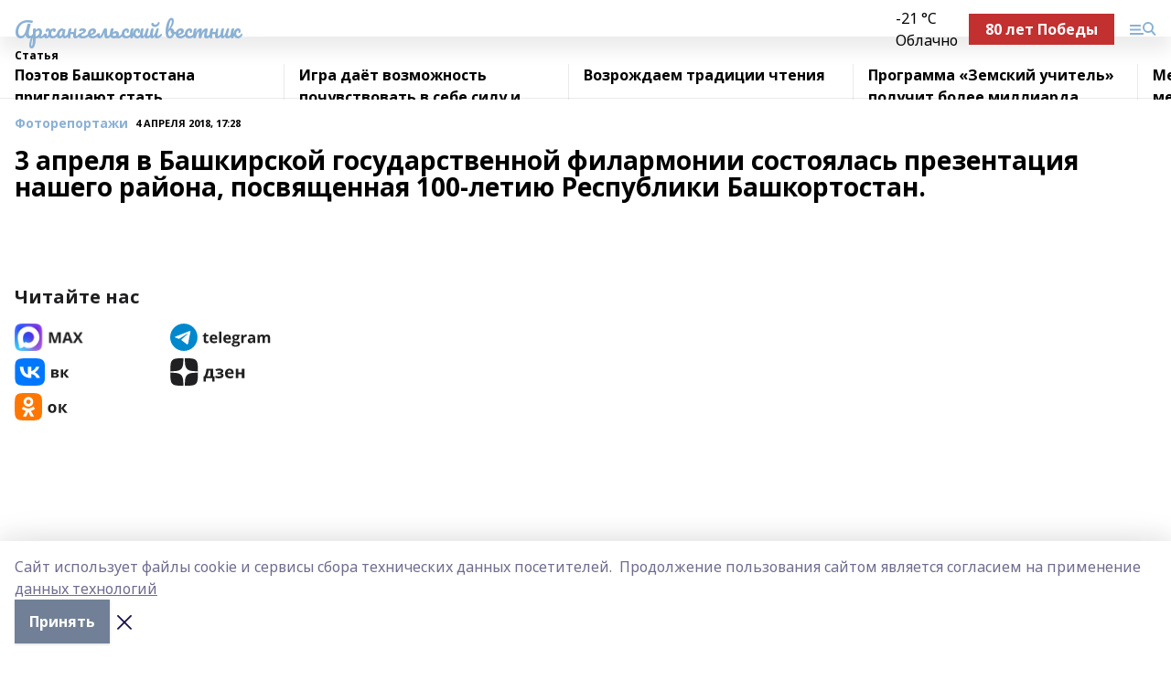

--- FILE ---
content_type: text/html; charset=utf-8
request_url: https://arhvest.ru/articles/fotoreportazhi/2018-04-04/3-aprelya-v-bashkirskoy-gosudarstvennoy-filarmonii-sostoyalas-prezentatsiya-nashego-rayona-posvyaschennaya-100-letiyu-respubliki-bashkortostan-79596
body_size: 33711
content:
<!doctype html>
<html data-n-head-ssr lang="ru" data-n-head="%7B%22lang%22:%7B%22ssr%22:%22ru%22%7D%7D">
  <head >
    <title>3 апреля в Башкирской государственной филармонии состоялась презентация нашего района, посвященная 100-летию Республики Башкортостан.</title><meta data-n-head="ssr" data-hid="google" name="google" content="notranslate"><meta data-n-head="ssr" data-hid="charset" charset="utf-8"><meta data-n-head="ssr" name="viewport" content="width=1300"><meta data-n-head="ssr" data-hid="og:url" property="og:url" content="https://arhvest.ru/articles/fotoreportazhi/2018-04-04/3-aprelya-v-bashkirskoy-gosudarstvennoy-filarmonii-sostoyalas-prezentatsiya-nashego-rayona-posvyaschennaya-100-letiyu-respubliki-bashkortostan-79596"><meta data-n-head="ssr" data-hid="og:type" property="og:type" content="article"><meta data-n-head="ssr" name="yandex-verification" content="04ab18692b73a200"><meta data-n-head="ssr" name="zen-verification" content="R1D17TGrNBA7yZ6llHup089gKaaQqS5C1SUcY6lWOBszNdVS86Ds9bywvw9vMupE"><meta data-n-head="ssr" name="google-site-verification" content="o3nJV8HvlAEWiXu2CLARTc3DpdMVK6hjGjBk4wBue4w"><meta data-n-head="ssr" data-hid="og:title" property="og:title" content="3 апреля в Башкирской государственной филармонии состоялась презентация нашего района, посвященная 100-летию Республики Башкортостан."><meta data-n-head="ssr" data-hid="og:description" property="og:description" content="3 апреля в Башкирской государственной филармонии состоялась презентация нашего района, посвященная 100-летию Республики Башкортостан."><meta data-n-head="ssr" data-hid="description" name="description" content="3 апреля в Башкирской государственной филармонии состоялась презентация нашего района, посвященная 100-летию Республики Башкортостан."><link data-n-head="ssr" rel="icon" href="https://api.bashinform.ru/attachments/5de7526b894dcd60960ecb635a3f6dabcc124b57/store/b1599c6864d1679b339c62ca0a6395819cff6bd989cde1c62c92d12e299d/%D0%90%D0%92.ico"><link data-n-head="ssr" rel="canonical" href="https://arhvest.ru/articles/fotoreportazhi/2018-04-04/3-aprelya-v-bashkirskoy-gosudarstvennoy-filarmonii-sostoyalas-prezentatsiya-nashego-rayona-posvyaschennaya-100-letiyu-respubliki-bashkortostan-79596"><link data-n-head="ssr" rel="preconnect" href="https://fonts.googleapis.com"><link data-n-head="ssr" rel="stylesheet" href="/fonts/noto-sans/index.css"><link data-n-head="ssr" rel="stylesheet" href="https://fonts.googleapis.com/css2?family=Noto+Serif:wght@400;700&amp;display=swap"><link data-n-head="ssr" rel="stylesheet" href="https://fonts.googleapis.com/css2?family=Inter:wght@400;600;700;900&amp;display=swap"><link data-n-head="ssr" rel="stylesheet" href="https://fonts.googleapis.com/css2?family=Montserrat:wght@400;700&amp;display=swap"><link data-n-head="ssr" rel="stylesheet" href="https://fonts.googleapis.com/css2?family=Pacifico&amp;display=swap"><style data-n-head="ssr">:root { --active-color: #8bb1d4; }</style><script data-n-head="ssr" src="https://yastatic.net/pcode/adfox/loader.js" crossorigin="anonymous"></script><script data-n-head="ssr" src="https://vk.com/js/api/openapi.js" async></script><script data-n-head="ssr" src="https://widget.sparrow.ru/js/embed.js" async></script><script data-n-head="ssr" src="https://yandex.ru/ads/system/header-bidding.js" async></script><script data-n-head="ssr" src="https://ads.digitalcaramel.com/js/bashinform.ru.js" type="text/javascript"></script><script data-n-head="ssr">window.yaContextCb = window.yaContextCb || []</script><script data-n-head="ssr" src="https://yandex.ru/ads/system/context.js" async></script><script data-n-head="ssr" type="application/ld+json">{
            "@context": "https://schema.org",
            "@type": "NewsArticle",
            "mainEntityOfPage": {
              "@type": "WebPage",
              "@id": "https://arhvest.ru/articles/fotoreportazhi/2018-04-04/3-aprelya-v-bashkirskoy-gosudarstvennoy-filarmonii-sostoyalas-prezentatsiya-nashego-rayona-posvyaschennaya-100-letiyu-respubliki-bashkortostan-79596"
            },
            "headline" : "3 апреля в Башкирской государственной филармонии состоялась презентация нашего района, посвященная 100-летию Республики Башкортостан.",
            "image": [
              "null"
            ],
            "datePublished": "2018-04-04T17:28:00.000+05:00",
            "author": [],
            "publisher": {
              "@type": "Organization",
              "name": "Архангельский вестник",
              "logo": {
                "@type": "ImageObject",
                "url": "null"
              }
            },
            "description": ""
          }</script><link rel="preload" href="/_nuxt/274f3bb.js" as="script"><link rel="preload" href="/_nuxt/622ad3e.js" as="script"><link rel="preload" href="/_nuxt/ee7430d.js" as="script"><link rel="preload" href="/_nuxt/f52d687.js" as="script"><link rel="preload" href="/_nuxt/b3945eb.js" as="script"><link rel="preload" href="/_nuxt/1f4701a.js" as="script"><link rel="preload" href="/_nuxt/bb7a823.js" as="script"><link rel="preload" href="/_nuxt/61cd1ad.js" as="script"><link rel="preload" href="/_nuxt/3795d03.js" as="script"><link rel="preload" href="/_nuxt/47aac1e.js" as="script"><link rel="preload" href="/_nuxt/9842943.js" as="script"><style data-vue-ssr-id="02097838:0 0211d3d2:0 7e56e4e3:0 78c231fa:0 2b202313:0 3ba5510c:0 7deb7420:0 7501b878:0 67a80222:0 01f9c408:0 f11faff8:0 01b9542b:0 74a8f3db:0 fd82e6f0:0 69552a97:0 2bc4b7f8:0 67baf181:0 5e85ad43:0 a473ccf0:0 3eb3f9ae:0 0684d134:0 7eba589d:0 6ec1390e:0 689e6882:0 77d4baa4:0 44e53ad8:0 d15e8f64:0">.fade-enter,.fade-leave-to{opacity:0}.fade-enter-active,.fade-leave-active{transition:opacity .2s ease}.fade-up-enter-active,.fade-up-leave-active{transition:all .35s}.fade-up-enter,.fade-up-leave-to{opacity:0;transform:translateY(-20px)}.rubric-date{display:flex;align-items:flex-end;margin-bottom:1rem}.cm-rubric{font-weight:700;font-size:14px;margin-right:.5rem;color:var(--active-color)}.cm-date{font-size:11px;text-transform:uppercase;font-weight:700}.cm-story{font-weight:700;font-size:14px;margin-left:.5rem;margin-right:.5rem;color:var(--active-color)}.serif-text{font-family:Noto Serif,serif;line-height:1.65;font-size:17px}.bg-img{background-size:cover;background-position:50%;height:0;position:relative;background-color:#e2e2e2;padding-bottom:56%;>img{position:absolute;left:0;top:0;width:100%;height:100%;-o-object-fit:cover;object-fit:cover;-o-object-position:center;object-position:center}}.btn{--text-opacity:1;color:#fff;color:rgba(255,255,255,var(--text-opacity));text-align:center;padding-top:1.5rem;padding-bottom:1.5rem;font-weight:700;cursor:pointer;margin-top:2rem;border-radius:8px;font-size:20px;background:var(--active-color)}.checkbox{border-radius:.5rem;border-width:1px;margin-right:1.25rem;cursor:pointer;border-color:#e9e9eb;width:32px;height:32px}.checkbox.__active{background:var(--active-color) 50% no-repeat url([data-uri]);border-color:var(--active-color)}.h1{margin-top:1rem;margin-bottom:1.5rem;font-weight:700;line-height:1.07;font-size:32px}.all-matters{text-align:center;cursor:pointer;padding-top:1.5rem;padding-bottom:1.5rem;font-weight:700;margin-bottom:2rem;border-radius:8px;background:#f5f5f5;font-size:20px}.all-matters.__small{padding-top:.75rem;padding-bottom:.75rem;margin-top:1.5rem;font-size:14px;border-radius:4px}[data-desktop]{.rubric-date{margin-bottom:1.25rem}.h1{font-size:46px;margin-top:1.5rem;margin-bottom:1.5rem}section.cols{display:grid;margin-left:58px;grid-gap:16px;grid-template-columns:816px 42px 300px}section.list-cols{display:grid;grid-gap:40px;grid-template-columns:1fr 300px}.matter-grid{display:flex;flex-wrap:wrap;margin-right:-16px}.top-sticky{position:-webkit-sticky;position:sticky;top:48px}.top-sticky.local{top:56px}.top-sticky.ig{top:86px}.top-sticky-matter{position:-webkit-sticky;position:sticky;z-index:1;top:102px}.top-sticky-matter.local{top:110px}.top-sticky-matter.ig{top:140px}}.search-form{display:flex;border-bottom-width:1px;--border-opacity:1;border-color:#fff;border-color:rgba(255,255,255,var(--border-opacity));padding-bottom:.75rem;justify-content:space-between;align-items:center;--text-opacity:1;color:#fff;color:rgba(255,255,255,var(--text-opacity));.reset{cursor:pointer;opacity:.5;display:block}input{background-color:transparent;border-style:none;--text-opacity:1;color:#fff;color:rgba(255,255,255,var(--text-opacity));outline:2px solid transparent;outline-offset:2px;width:66.666667%;font-size:20px}input::-moz-placeholder{color:hsla(0,0%,100%,.18824)}input:-ms-input-placeholder{color:hsla(0,0%,100%,.18824)}input::placeholder{color:hsla(0,0%,100%,.18824)}}[data-desktop] .search-form{width:820px;button{border-radius:.25rem;font-weight:700;padding:.5rem 1.5rem;cursor:pointer;--text-opacity:1;color:#fff;color:rgba(255,255,255,var(--text-opacity));font-size:22px;background:var(--active-color)}input{font-size:28px}.reset{margin-right:2rem;margin-left:auto}}html.locked{overflow:hidden}html{body{letter-spacing:-.03em;font-family:Noto Sans,sans-serif;line-height:1.19;font-size:14px}ol,ul{margin-left:2rem;margin-bottom:1rem;li{margin-bottom:.5rem}}ol{list-style-type:decimal}ul{list-style-type:disc}a{cursor:pointer;color:inherit}iframe,img,object,video{max-width:100%}}.container{padding-left:16px;padding-right:16px}[data-desktop]{min-width:1250px;.container{margin-left:auto;margin-right:auto;padding-left:0;padding-right:0;width:1250px}}
/*! normalize.css v8.0.1 | MIT License | github.com/necolas/normalize.css */html{line-height:1.15;-webkit-text-size-adjust:100%}body{margin:0}main{display:block}h1{font-size:2em;margin:.67em 0}hr{box-sizing:content-box;height:0;overflow:visible}pre{font-family:monospace,monospace;font-size:1em}a{background-color:transparent}abbr[title]{border-bottom:none;text-decoration:underline;-webkit-text-decoration:underline dotted;text-decoration:underline dotted}b,strong{font-weight:bolder}code,kbd,samp{font-family:monospace,monospace;font-size:1em}small{font-size:80%}sub,sup{font-size:75%;line-height:0;position:relative;vertical-align:baseline}sub{bottom:-.25em}sup{top:-.5em}img{border-style:none}button,input,optgroup,select,textarea{font-family:inherit;font-size:100%;line-height:1.15;margin:0}button,input{overflow:visible}button,select{text-transform:none}[type=button],[type=reset],[type=submit],button{-webkit-appearance:button}[type=button]::-moz-focus-inner,[type=reset]::-moz-focus-inner,[type=submit]::-moz-focus-inner,button::-moz-focus-inner{border-style:none;padding:0}[type=button]:-moz-focusring,[type=reset]:-moz-focusring,[type=submit]:-moz-focusring,button:-moz-focusring{outline:1px dotted ButtonText}fieldset{padding:.35em .75em .625em}legend{box-sizing:border-box;color:inherit;display:table;max-width:100%;padding:0;white-space:normal}progress{vertical-align:baseline}textarea{overflow:auto}[type=checkbox],[type=radio]{box-sizing:border-box;padding:0}[type=number]::-webkit-inner-spin-button,[type=number]::-webkit-outer-spin-button{height:auto}[type=search]{-webkit-appearance:textfield;outline-offset:-2px}[type=search]::-webkit-search-decoration{-webkit-appearance:none}::-webkit-file-upload-button{-webkit-appearance:button;font:inherit}details{display:block}summary{display:list-item}[hidden],template{display:none}blockquote,dd,dl,figure,h1,h2,h3,h4,h5,h6,hr,p,pre{margin:0}button{background-color:transparent;background-image:none}button:focus{outline:1px dotted;outline:5px auto -webkit-focus-ring-color}fieldset,ol,ul{margin:0;padding:0}ol,ul{list-style:none}html{font-family:Noto Sans,sans-serif;line-height:1.5}*,:after,:before{box-sizing:border-box;border:0 solid #e2e8f0}hr{border-top-width:1px}img{border-style:solid}textarea{resize:vertical}input::-moz-placeholder,textarea::-moz-placeholder{color:#a0aec0}input:-ms-input-placeholder,textarea:-ms-input-placeholder{color:#a0aec0}input::placeholder,textarea::placeholder{color:#a0aec0}[role=button],button{cursor:pointer}table{border-collapse:collapse}h1,h2,h3,h4,h5,h6{font-size:inherit;font-weight:inherit}a{color:inherit;text-decoration:inherit}button,input,optgroup,select,textarea{padding:0;line-height:inherit;color:inherit}code,kbd,pre,samp{font-family:Menlo,Monaco,Consolas,"Liberation Mono","Courier New",monospace}audio,canvas,embed,iframe,img,object,svg,video{display:block;vertical-align:middle}img,video{max-width:100%;height:auto}.appearance-none{-webkit-appearance:none;-moz-appearance:none;appearance:none}.bg-transparent{background-color:transparent}.bg-black{--bg-opacity:1;background-color:#000;background-color:rgba(0,0,0,var(--bg-opacity))}.bg-white{--bg-opacity:1;background-color:#fff;background-color:rgba(255,255,255,var(--bg-opacity))}.bg-gray-200{--bg-opacity:1;background-color:#edf2f7;background-color:rgba(237,242,247,var(--bg-opacity))}.bg-center{background-position:50%}.bg-top{background-position:top}.bg-no-repeat{background-repeat:no-repeat}.bg-cover{background-size:cover}.bg-contain{background-size:contain}.border-collapse{border-collapse:collapse}.border-black{--border-opacity:1;border-color:#000;border-color:rgba(0,0,0,var(--border-opacity))}.border-blue-400{--border-opacity:1;border-color:#63b3ed;border-color:rgba(99,179,237,var(--border-opacity))}.rounded{border-radius:.25rem}.rounded-lg{border-radius:.5rem}.rounded-full{border-radius:9999px}.border-none{border-style:none}.border-2{border-width:2px}.border-4{border-width:4px}.border{border-width:1px}.border-t-0{border-top-width:0}.border-t{border-top-width:1px}.border-b{border-bottom-width:1px}.cursor-pointer{cursor:pointer}.block{display:block}.inline-block{display:inline-block}.flex{display:flex}.table{display:table}.grid{display:grid}.hidden{display:none}.flex-col{flex-direction:column}.flex-wrap{flex-wrap:wrap}.flex-no-wrap{flex-wrap:nowrap}.items-center{align-items:center}.justify-center{justify-content:center}.justify-between{justify-content:space-between}.flex-grow-0{flex-grow:0}.flex-shrink-0{flex-shrink:0}.order-first{order:-9999}.order-last{order:9999}.font-sans{font-family:Noto Sans,sans-serif}.font-serif{font-family:Noto Serif,serif}.font-medium{font-weight:500}.font-semibold{font-weight:600}.font-bold{font-weight:700}.h-3{height:.75rem}.h-6{height:1.5rem}.h-12{height:3rem}.h-auto{height:auto}.h-full{height:100%}.text-xs{font-size:11px}.text-sm{font-size:12px}.text-base{font-size:14px}.text-lg{font-size:16px}.text-xl{font-size:18px}.text-2xl{font-size:21px}.text-3xl{font-size:30px}.text-4xl{font-size:46px}.leading-6{line-height:1.5rem}.leading-none{line-height:1}.leading-tight{line-height:1.07}.leading-snug{line-height:1.125}.m-0{margin:0}.my-0{margin-top:0;margin-bottom:0}.mx-0{margin-left:0;margin-right:0}.mx-1{margin-left:.25rem;margin-right:.25rem}.mx-2{margin-left:.5rem;margin-right:.5rem}.my-4{margin-top:1rem;margin-bottom:1rem}.mx-4{margin-left:1rem;margin-right:1rem}.my-5{margin-top:1.25rem;margin-bottom:1.25rem}.mx-5{margin-left:1.25rem;margin-right:1.25rem}.my-6{margin-top:1.5rem;margin-bottom:1.5rem}.my-8{margin-top:2rem;margin-bottom:2rem}.mx-auto{margin-left:auto;margin-right:auto}.-mx-3{margin-left:-.75rem;margin-right:-.75rem}.-my-4{margin-top:-1rem;margin-bottom:-1rem}.mt-0{margin-top:0}.mr-0{margin-right:0}.mb-0{margin-bottom:0}.ml-0{margin-left:0}.mt-1{margin-top:.25rem}.mr-1{margin-right:.25rem}.mb-1{margin-bottom:.25rem}.ml-1{margin-left:.25rem}.mt-2{margin-top:.5rem}.mr-2{margin-right:.5rem}.mb-2{margin-bottom:.5rem}.ml-2{margin-left:.5rem}.mt-3{margin-top:.75rem}.mr-3{margin-right:.75rem}.mb-3{margin-bottom:.75rem}.mt-4{margin-top:1rem}.mr-4{margin-right:1rem}.mb-4{margin-bottom:1rem}.ml-4{margin-left:1rem}.mt-5{margin-top:1.25rem}.mr-5{margin-right:1.25rem}.mb-5{margin-bottom:1.25rem}.mt-6{margin-top:1.5rem}.mr-6{margin-right:1.5rem}.mb-6{margin-bottom:1.5rem}.mt-8{margin-top:2rem}.mr-8{margin-right:2rem}.mb-8{margin-bottom:2rem}.ml-8{margin-left:2rem}.mt-10{margin-top:2.5rem}.ml-10{margin-left:2.5rem}.mt-12{margin-top:3rem}.mb-12{margin-bottom:3rem}.mt-16{margin-top:4rem}.mb-16{margin-bottom:4rem}.mr-20{margin-right:5rem}.mr-auto{margin-right:auto}.ml-auto{margin-left:auto}.mt-px{margin-top:1px}.-mt-2{margin-top:-.5rem}.max-w-none{max-width:none}.max-w-full{max-width:100%}.object-contain{-o-object-fit:contain;object-fit:contain}.object-cover{-o-object-fit:cover;object-fit:cover}.object-center{-o-object-position:center;object-position:center}.opacity-0{opacity:0}.opacity-50{opacity:.5}.outline-none{outline:2px solid transparent;outline-offset:2px}.overflow-auto{overflow:auto}.overflow-hidden{overflow:hidden}.overflow-visible{overflow:visible}.p-0{padding:0}.p-2{padding:.5rem}.p-3{padding:.75rem}.p-4{padding:1rem}.p-8{padding:2rem}.px-0{padding-left:0;padding-right:0}.py-1{padding-top:.25rem;padding-bottom:.25rem}.px-1{padding-left:.25rem;padding-right:.25rem}.py-2{padding-top:.5rem;padding-bottom:.5rem}.px-2{padding-left:.5rem;padding-right:.5rem}.py-3{padding-top:.75rem;padding-bottom:.75rem}.px-3{padding-left:.75rem;padding-right:.75rem}.py-4{padding-top:1rem;padding-bottom:1rem}.px-4{padding-left:1rem;padding-right:1rem}.px-5{padding-left:1.25rem;padding-right:1.25rem}.px-6{padding-left:1.5rem;padding-right:1.5rem}.py-8{padding-top:2rem;padding-bottom:2rem}.py-10{padding-top:2.5rem;padding-bottom:2.5rem}.pt-0{padding-top:0}.pr-0{padding-right:0}.pb-0{padding-bottom:0}.pt-1{padding-top:.25rem}.pt-2{padding-top:.5rem}.pb-2{padding-bottom:.5rem}.pl-2{padding-left:.5rem}.pt-3{padding-top:.75rem}.pb-3{padding-bottom:.75rem}.pt-4{padding-top:1rem}.pr-4{padding-right:1rem}.pb-4{padding-bottom:1rem}.pl-4{padding-left:1rem}.pt-5{padding-top:1.25rem}.pr-5{padding-right:1.25rem}.pb-5{padding-bottom:1.25rem}.pl-5{padding-left:1.25rem}.pt-6{padding-top:1.5rem}.pb-6{padding-bottom:1.5rem}.pl-6{padding-left:1.5rem}.pt-8{padding-top:2rem}.pb-8{padding-bottom:2rem}.pr-10{padding-right:2.5rem}.pb-12{padding-bottom:3rem}.pl-12{padding-left:3rem}.pb-16{padding-bottom:4rem}.pointer-events-none{pointer-events:none}.fixed{position:fixed}.absolute{position:absolute}.relative{position:relative}.sticky{position:-webkit-sticky;position:sticky}.top-0{top:0}.right-0{right:0}.bottom-0{bottom:0}.left-0{left:0}.left-auto{left:auto}.shadow{box-shadow:0 1px 3px 0 rgba(0,0,0,.1),0 1px 2px 0 rgba(0,0,0,.06)}.shadow-none{box-shadow:none}.text-center{text-align:center}.text-right{text-align:right}.text-transparent{color:transparent}.text-black{--text-opacity:1;color:#000;color:rgba(0,0,0,var(--text-opacity))}.text-white{--text-opacity:1;color:#fff;color:rgba(255,255,255,var(--text-opacity))}.text-gray-600{--text-opacity:1;color:#718096;color:rgba(113,128,150,var(--text-opacity))}.text-gray-700{--text-opacity:1;color:#4a5568;color:rgba(74,85,104,var(--text-opacity))}.uppercase{text-transform:uppercase}.underline{text-decoration:underline}.tracking-tight{letter-spacing:-.05em}.select-none{-webkit-user-select:none;-moz-user-select:none;-ms-user-select:none;user-select:none}.select-all{-webkit-user-select:all;-moz-user-select:all;-ms-user-select:all;user-select:all}.visible{visibility:visible}.invisible{visibility:hidden}.whitespace-no-wrap{white-space:nowrap}.w-3{width:.75rem}.w-auto{width:auto}.w-1\/3{width:33.333333%}.w-full{width:100%}.z-20{z-index:20}.z-50{z-index:50}.gap-1{grid-gap:.25rem;gap:.25rem}.gap-2{grid-gap:.5rem;gap:.5rem}.gap-3{grid-gap:.75rem;gap:.75rem}.gap-4{grid-gap:1rem;gap:1rem}.gap-5{grid-gap:1.25rem;gap:1.25rem}.gap-6{grid-gap:1.5rem;gap:1.5rem}.gap-8{grid-gap:2rem;gap:2rem}.gap-10{grid-gap:2.5rem;gap:2.5rem}.grid-cols-1{grid-template-columns:repeat(1,minmax(0,1fr))}.grid-cols-2{grid-template-columns:repeat(2,minmax(0,1fr))}.grid-cols-3{grid-template-columns:repeat(3,minmax(0,1fr))}.grid-cols-4{grid-template-columns:repeat(4,minmax(0,1fr))}.grid-cols-5{grid-template-columns:repeat(5,minmax(0,1fr))}.transform{--transform-translate-x:0;--transform-translate-y:0;--transform-rotate:0;--transform-skew-x:0;--transform-skew-y:0;--transform-scale-x:1;--transform-scale-y:1;transform:translateX(var(--transform-translate-x)) translateY(var(--transform-translate-y)) rotate(var(--transform-rotate)) skewX(var(--transform-skew-x)) skewY(var(--transform-skew-y)) scaleX(var(--transform-scale-x)) scaleY(var(--transform-scale-y))}.transition-all{transition-property:all}.transition{transition-property:background-color,border-color,color,fill,stroke,opacity,box-shadow,transform}@-webkit-keyframes spin{to{transform:rotate(1turn)}}@keyframes spin{to{transform:rotate(1turn)}}@-webkit-keyframes ping{75%,to{transform:scale(2);opacity:0}}@keyframes ping{75%,to{transform:scale(2);opacity:0}}@-webkit-keyframes pulse{50%{opacity:.5}}@keyframes pulse{50%{opacity:.5}}@-webkit-keyframes bounce{0%,to{transform:translateY(-25%);-webkit-animation-timing-function:cubic-bezier(.8,0,1,1);animation-timing-function:cubic-bezier(.8,0,1,1)}50%{transform:none;-webkit-animation-timing-function:cubic-bezier(0,0,.2,1);animation-timing-function:cubic-bezier(0,0,.2,1)}}@keyframes bounce{0%,to{transform:translateY(-25%);-webkit-animation-timing-function:cubic-bezier(.8,0,1,1);animation-timing-function:cubic-bezier(.8,0,1,1)}50%{transform:none;-webkit-animation-timing-function:cubic-bezier(0,0,.2,1);animation-timing-function:cubic-bezier(0,0,.2,1)}}
.nuxt-progress{position:fixed;top:0;left:0;right:0;height:2px;width:0;opacity:1;transition:width .1s,opacity .4s;background-color:var(--active-color);z-index:999999}.nuxt-progress.nuxt-progress-notransition{transition:none}.nuxt-progress-failed{background-color:red}
.page_1iNBq{position:relative;min-height:65vh}[data-desktop]{.topBanner_Im5IM{margin-left:auto;margin-right:auto;width:1256px}}
.bnr_2VvRX{margin-left:auto;margin-right:auto;width:300px}.bnr_2VvRX:not(:empty){margin-bottom:1rem}.bnrContainer_1ho9N.mb-0 .bnr_2VvRX{margin-bottom:0}[data-desktop]{.bnr_2VvRX{width:auto;margin-left:0;margin-right:0}}
.topline-container[data-v-7682f57c]{position:-webkit-sticky;position:sticky;top:0;z-index:10}.bottom-menu[data-v-7682f57c]{--bg-opacity:1;background-color:#fff;background-color:rgba(255,255,255,var(--bg-opacity));height:45px;box-shadow:0 15px 20px rgba(0,0,0,.08)}.bottom-menu.__dark[data-v-7682f57c]{--bg-opacity:1;background-color:#000;background-color:rgba(0,0,0,var(--bg-opacity));.bottom-menu-link{--text-opacity:1;color:#fff;color:rgba(255,255,255,var(--text-opacity))}.bottom-menu-link:hover{color:var(--active-color)}}.bottom-menu-links[data-v-7682f57c]{display:flex;overflow:auto;grid-gap:1rem;gap:1rem;padding-top:1rem;padding-bottom:1rem;scrollbar-width:none}.bottom-menu-links[data-v-7682f57c]::-webkit-scrollbar{display:none}.bottom-menu-link[data-v-7682f57c]{white-space:nowrap;font-weight:700}.bottom-menu-link[data-v-7682f57c]:hover{color:var(--active-color)}
.topline_KUXuM{--bg-opacity:1;background-color:#fff;background-color:rgba(255,255,255,var(--bg-opacity));padding-top:.5rem;padding-bottom:.5rem;position:relative;box-shadow:0 15px 20px rgba(0,0,0,.08);height:40px;z-index:1}.topline_KUXuM.__dark_3HDH5{--bg-opacity:1;background-color:#000;background-color:rgba(0,0,0,var(--bg-opacity))}[data-desktop]{.topline_KUXuM{height:50px}}
.container_3LUUG{display:flex;align-items:center;justify-content:space-between}.container_3LUUG.__dark_AMgBk{.logo_1geVj{--text-opacity:1;color:#fff;color:rgba(255,255,255,var(--text-opacity))}.menu-trigger_2_P72{--bg-opacity:1;background-color:#fff;background-color:rgba(255,255,255,var(--bg-opacity))}.lang_107ai,.topline-item_1BCyx{--text-opacity:1;color:#fff;color:rgba(255,255,255,var(--text-opacity))}.lang_107ai{background-image:url([data-uri])}}.lang_107ai{margin-left:auto;margin-right:1.25rem;padding-right:1rem;padding-left:.5rem;cursor:pointer;display:flex;align-items:center;font-weight:700;-webkit-appearance:none;-moz-appearance:none;appearance:none;outline:2px solid transparent;outline-offset:2px;text-transform:uppercase;background:no-repeat url([data-uri]) calc(100% - 3px) 50%}.logo-img_9ttWw{max-height:30px}.logo-text_Gwlnp{white-space:nowrap;font-family:Pacifico,serif;font-size:24px;line-height:.9;color:var(--active-color)}.menu-trigger_2_P72{cursor:pointer;width:30px;height:24px;background:var(--active-color);-webkit-mask:no-repeat url(/_nuxt/img/menu.cffb7c4.svg) center;mask:no-repeat url(/_nuxt/img/menu.cffb7c4.svg) center}.menu-trigger_2_P72.__cross_3NUSb{-webkit-mask-image:url([data-uri]);mask-image:url([data-uri])}.topline-item_1BCyx{font-weight:700;line-height:1;margin-right:16px}.topline-item_1BCyx,.topline-item_1BCyx.blue_1SDgs,.topline-item_1BCyx.red_1EmKm{--text-opacity:1;color:#fff;color:rgba(255,255,255,var(--text-opacity))}.topline-item_1BCyx.blue_1SDgs,.topline-item_1BCyx.red_1EmKm{padding:9px 18px;background:#8bb1d4}.topline-item_1BCyx.red_1EmKm{background:#c23030}.topline-item_1BCyx.default_3xuLv{font-size:12px;color:var(--active-color);max-width:100px}[data-desktop]{.logo-img_9ttWw{max-height:40px}.logo-text_Gwlnp{position:relative;top:-3px;font-size:36px}.slogan-desktop_2LraR{font-size:11px;margin-left:2.5rem;font-weight:700;text-transform:uppercase;color:#5e6a70}.lang_107ai{margin-left:0}}
.weather[data-v-f75b9a02]{display:flex;align-items:center;.icon{border-radius:9999px;margin-right:.5rem;background:var(--active-color) no-repeat 50%/11px;width:18px;height:18px}.clear{background-image:url(/_nuxt/img/clear.504a39c.svg)}.clouds{background-image:url(/_nuxt/img/clouds.35bb1b1.svg)}.few_clouds{background-image:url(/_nuxt/img/few_clouds.849e8ce.svg)}.rain{background-image:url(/_nuxt/img/rain.fa221cc.svg)}.snow{background-image:url(/_nuxt/img/snow.3971728.svg)}.thunderstorm_w_rain{background-image:url(/_nuxt/img/thunderstorm_w_rain.f4f5bf2.svg)}.thunderstorm{background-image:url(/_nuxt/img/thunderstorm.bbf00c1.svg)}.text{font-size:12px;font-weight:700;line-height:1;color:rgba(0,0,0,.9)}}.__dark.weather .text[data-v-f75b9a02]{--text-opacity:1;color:#fff;color:rgba(255,255,255,var(--text-opacity))}
.block_35WEi{position:-webkit-sticky;position:sticky;left:0;width:100%;padding-top:.75rem;padding-bottom:.75rem;--bg-opacity:1;background-color:#fff;background-color:rgba(255,255,255,var(--bg-opacity));--text-opacity:1;color:#000;color:rgba(0,0,0,var(--text-opacity));height:68px;z-index:8;border-bottom:1px solid rgba(0,0,0,.08235)}.block_35WEi.invisible_3bwn4{visibility:hidden}.block_35WEi.local_2u9p8,.block_35WEi.local_ext_2mSQw{top:40px}.block_35WEi.local_2u9p8.has_bottom_items_u0rcZ,.block_35WEi.local_ext_2mSQw.has_bottom_items_u0rcZ{top:85px}.block_35WEi.ig_3ld7e{top:50px}.block_35WEi.ig_3ld7e.has_bottom_items_u0rcZ{top:95px}.block_35WEi.bi_3BhQ1,.block_35WEi.bi_ext_1Yp6j{top:49px}.block_35WEi.bi_3BhQ1.has_bottom_items_u0rcZ,.block_35WEi.bi_ext_1Yp6j.has_bottom_items_u0rcZ{top:94px}.block_35WEi.red_wPGsU{background:#fdf3f3;.blockTitle_1BF2P{color:#d65a47}}.block_35WEi.blue_2AJX7{background:#e6ecf2;.blockTitle_1BF2P{color:#8bb1d4}}.block_35WEi{.loading_1RKbb{height:1.5rem;margin:0 auto}}.blockTitle_1BF2P{font-weight:700;font-size:12px;margin-bottom:.25rem;display:inline-block;overflow:hidden;max-height:1.2em;display:-webkit-box;-webkit-line-clamp:1;-webkit-box-orient:vertical;text-overflow:ellipsis}.items_2XU71{display:flex;overflow:auto;margin-left:-16px;margin-right:-16px;padding-left:16px;padding-right:16px}.items_2XU71::-webkit-scrollbar{display:none}.item_KFfAv{flex-shrink:0;flex-grow:0;padding-right:1rem;margin-right:1rem;font-weight:700;overflow:hidden;width:295px;max-height:2.4em;border-right:1px solid rgba(0,0,0,.08235);display:-webkit-box;-webkit-line-clamp:2;-webkit-box-orient:vertical;text-overflow:ellipsis}.item_KFfAv:hover{opacity:.75}[data-desktop]{.block_35WEi{height:54px}.block_35WEi.local_2u9p8,.block_35WEi.local_ext_2mSQw{top:50px}.block_35WEi.local_2u9p8.has_bottom_items_u0rcZ,.block_35WEi.local_ext_2mSQw.has_bottom_items_u0rcZ{top:95px}.block_35WEi.ig_3ld7e{top:80px}.block_35WEi.ig_3ld7e.has_bottom_items_u0rcZ{top:125px}.block_35WEi.bi_3BhQ1,.block_35WEi.bi_ext_1Yp6j{top:42px}.block_35WEi.bi_3BhQ1.has_bottom_items_u0rcZ,.block_35WEi.bi_ext_1Yp6j.has_bottom_items_u0rcZ{top:87px}.block_35WEi.image_3yONs{.prev_1cQoq{background-image:url([data-uri])}.next_827zB{background-image:url([data-uri])}}.wrapper_TrcU4{display:grid;grid-template-columns:240px calc(100% - 320px)}.next_827zB,.prev_1cQoq{position:absolute;cursor:pointer;width:24px;height:24px;top:4px;left:210px;background:url([data-uri])}.next_827zB{left:auto;right:15px;background:url([data-uri])}.blockTitle_1BF2P{font-size:18px;padding-right:2.5rem;margin-right:0;max-height:2.4em;-webkit-line-clamp:2}.items_2XU71{margin-left:0;padding-left:0;-ms-scroll-snap-type:x mandatory;scroll-snap-type:x mandatory;scroll-behavior:smooth;scrollbar-width:none}.item_KFfAv,.items_2XU71{margin-right:0;padding-right:0}.item_KFfAv{padding-left:1.25rem;scroll-snap-align:start;width:310px;border-left:1px solid rgba(0,0,0,.08235);border-right:none}}
@-webkit-keyframes rotate-data-v-8cdd8c10{0%{transform:rotate(0)}to{transform:rotate(1turn)}}@keyframes rotate-data-v-8cdd8c10{0%{transform:rotate(0)}to{transform:rotate(1turn)}}.component[data-v-8cdd8c10]{height:3rem;margin-top:1.5rem;margin-bottom:1.5rem;display:flex;justify-content:center;align-items:center;span{height:100%;width:4rem;background:no-repeat url(/_nuxt/img/loading.dd38236.svg) 50%/contain;-webkit-animation:rotate-data-v-8cdd8c10 .8s infinite;animation:rotate-data-v-8cdd8c10 .8s infinite}}
.promo_ZrQsB{text-align:center;display:block;--text-opacity:1;color:#fff;color:rgba(255,255,255,var(--text-opacity));font-weight:500;font-size:16px;line-height:1;position:relative;z-index:1;background:#d65a47;padding:6px 20px}[data-desktop]{.promo_ZrQsB{margin-left:auto;margin-right:auto;font-size:18px;padding:12px 40px}}
.feedTriggerMobile_1uP3h{text-align:center;width:100%;left:0;bottom:0;padding:1rem;color:#000;color:rgba(0,0,0,var(--text-opacity));background:#e7e7e7;filter:drop-shadow(0 -10px 30px rgba(0,0,0,.4))}.feedTriggerMobile_1uP3h,[data-desktop] .feedTriggerDesktop_eR1zC{position:fixed;font-weight:700;--text-opacity:1;z-index:8}[data-desktop] .feedTriggerDesktop_eR1zC{color:#fff;color:rgba(255,255,255,var(--text-opacity));cursor:pointer;padding:1rem 1rem 1rem 1.5rem;display:flex;align-items:center;justify-content:space-between;width:auto;font-size:28px;right:20px;bottom:20px;line-height:.85;background:var(--active-color);.new_36fkO{--bg-opacity:1;background-color:#fff;background-color:rgba(255,255,255,var(--bg-opacity));font-size:18px;padding:.25rem .5rem;margin-left:1rem;color:var(--active-color)}}
.noindex_1PbKm{display:block}.rubricDate_XPC5P{display:flex;margin-bottom:1rem;align-items:center;flex-wrap:wrap;grid-row-gap:.5rem;row-gap:.5rem}[data-desktop]{.rubricDate_XPC5P{margin-left:58px}.noindex_1PbKm,.pollContainer_25rgc{margin-left:40px}.noindex_1PbKm{width:700px}}
.h1_fQcc_{margin-top:0;margin-bottom:1rem;font-size:28px}.bigLead_37UJd{margin-bottom:1.25rem;font-size:20px}[data-desktop]{.h1_fQcc_{margin-bottom:1.25rem;margin-top:0;font-size:40px}.bigLead_37UJd{font-size:21px;margin-bottom:2rem}.smallLead_3mYo6{font-size:21px;font-weight:500}.leadImg_n0Xok{display:grid;grid-gap:2rem;gap:2rem;margin-bottom:2rem;grid-template-columns:repeat(2,minmax(0,1fr));margin-left:40px;width:700px}}
.partner[data-v-73e20f19]{margin-top:1rem;margin-bottom:1rem;color:rgba(0,0,0,.31373)}
.block_1h4f8{margin-bottom:1.5rem}[data-desktop] .block_1h4f8{margin-bottom:2rem}
.imageContainer_N5llU{position:relative;--bg-opacity:1;background-color:#edf2f7;background-color:rgba(237,242,247,var(--bg-opacity))}[data-desktop]{.imageBlock_36ZEy{margin-left:40px;width:700px}}
.paragraph[data-v-7a4bd814]{a{color:var(--active-color)}p{margin-bottom:1.5rem}ol,ul{margin-left:2rem;margin-bottom:1rem;li{margin-bottom:.5rem}}ol{list-style-type:decimal}ul{list-style-type:disc}.question{font-weight:700;font-size:21px;line-height:1.43}.answer:before,.question:before{content:"— "}h2,h3,h4{font-weight:700;margin-bottom:1.5rem;line-height:1.07;font-family:Noto Sans,sans-serif}h2{font-size:30px}h3{font-size:21px}h4{font-size:18px}blockquote{padding-top:1rem;padding-bottom:1rem;margin-bottom:1rem;font-weight:700;font-family:Noto Sans,sans-serif;border-top:6px solid var(--active-color);border-bottom:6px solid var(--active-color);font-size:19px;line-height:1.15}.table-wrapper{overflow:auto}table{border-collapse:collapse;margin-top:1rem;margin-bottom:1rem;min-width:100%;td{padding:.75rem .5rem;border-width:1px}p{margin:0}}}
.readus_3o8ag{margin-bottom:1.5rem;font-weight:700;font-size:16px}.subscribeButton_2yILe{font-weight:700;--text-opacity:1;color:#fff;color:rgba(255,255,255,var(--text-opacity));text-align:center;letter-spacing:-.05em;background:var(--active-color);padding:0 8px 3px;border-radius:11px;font-size:15px;width:140px}.rTitle_ae5sX{margin-bottom:1rem;font-family:Noto Sans,sans-serif;font-weight:700;color:#202022;font-size:20px;font-style:normal;line-height:normal}.items_1vOtx{display:flex;flex-wrap:wrap;grid-gap:.75rem;gap:.75rem;max-width:360px}.items_1vOtx.regional_OHiaP{.socialIcon_1xwkP{width:calc(33% - 10px)}.socialIcon_1xwkP:first-child,.socialIcon_1xwkP:nth-child(2){width:calc(50% - 10px)}}.socialIcon_1xwkP{margin-bottom:.5rem;background-size:contain;background-repeat:no-repeat;flex-shrink:0;width:calc(50% - 10px);background-position:0;height:30px}.vkIcon_1J2rG{background-image:url(/_nuxt/img/vk.07bf3d5.svg)}.vkShortIcon_1XRTC{background-image:url(/_nuxt/img/vk-short.1e19426.svg)}.tgIcon_3Y6iI{background-image:url(/_nuxt/img/tg.bfb93b5.svg)}.zenIcon_1Vpt0{background-image:url(/_nuxt/img/zen.1c41c49.svg)}.okIcon_3Q4dv{background-image:url(/_nuxt/img/ok.de8d66c.svg)}.okShortIcon_12fSg{background-image:url(/_nuxt/img/ok-short.e0e3723.svg)}.maxIcon_3MreL{background-image:url(/_nuxt/img/max.da7c1ef.png)}[data-desktop]{.readus_3o8ag{margin-left:2.5rem}.items_1vOtx{flex-wrap:nowrap;max-width:none;align-items:center}.subscribeButton_2yILe{text-align:center;font-weight:700;width:auto;padding:4px 7px 7px;font-size:25px}.socialIcon_1xwkP{height:45px}.vkIcon_1J2rG{width:197px!important}.vkShortIcon_1XRTC{width:90px!important}.tgIcon_3Y6iI{width:160px!important}.zenIcon_1Vpt0{width:110px!important}.okIcon_3Q4dv{width:256px!important}.okShortIcon_12fSg{width:90px!important}.maxIcon_3MreL{width:110px!important}}
.socials_3qx1G{margin-bottom:1.5rem}.socials_3qx1G.__black a{--border-opacity:1;border-color:#000;border-color:rgba(0,0,0,var(--border-opacity))}.socials_3qx1G.__border-white_1pZ66 .items_JTU4t a{--border-opacity:1;border-color:#fff;border-color:rgba(255,255,255,var(--border-opacity))}.socials_3qx1G{a{display:block;background-position:50%;background-repeat:no-repeat;cursor:pointer;width:20%;border:.5px solid #e2e2e2;border-right-width:0;height:42px}a:last-child{border-right-width:1px}}.items_JTU4t{display:flex}.vk_3jS8H{background-image:url(/_nuxt/img/vk.a3fc87d.svg)}.ok_3Znis{background-image:url(/_nuxt/img/ok.480e53f.svg)}.wa_32a2a{background-image:url(/_nuxt/img/wa.f2f254d.svg)}.tg_1vndD{background-image:url([data-uri])}.print_3gkIT{background-image:url(/_nuxt/img/print.f5ef7f3.svg)}.max_sqBYC{background-image:url([data-uri])}[data-desktop]{.socials_3qx1G{margin-bottom:0;width:42px}.socials_3qx1G.__sticky{position:-webkit-sticky;position:sticky;top:102px}.socials_3qx1G.__sticky.local_3XMUZ{top:110px}.socials_3qx1G.__sticky.ig_zkzMn{top:140px}.socials_3qx1G{a{width:auto;border-width:1px;border-bottom-width:0}a:last-child{border-bottom-width:1px}}.items_JTU4t{display:block}}.socials_3qx1G.__dark_1QzU6{a{border-color:#373737}.vk_3jS8H{background-image:url(/_nuxt/img/vk-white.dc41d20.svg)}.ok_3Znis{background-image:url(/_nuxt/img/ok-white.c2036d3.svg)}.wa_32a2a{background-image:url(/_nuxt/img/wa-white.e567518.svg)}.tg_1vndD{background-image:url([data-uri])}.print_3gkIT{background-image:url(/_nuxt/img/print-white.f6fd3d9.svg)}.max_sqBYC{background-image:url([data-uri])}}
.blockTitle_2XRiy{margin-bottom:.75rem;font-weight:700;font-size:28px}.itemsContainer_3JjHp{overflow:auto;margin-right:-1rem}.items_Kf7PA{width:770px;display:flex;overflow:auto}.teaserItem_ZVyTH{padding:.75rem;background:#f2f2f4;width:240px;margin-right:16px;.img_3lUmb{margin-bottom:.5rem}.title_3KNuK{line-height:1.07;font-size:18px;font-weight:700}}.teaserItem_ZVyTH:hover .title_3KNuK{color:var(--active-color)}[data-desktop]{.blockTitle_2XRiy{font-size:30px}.itemsContainer_3JjHp{margin-right:0;overflow:visible}.items_Kf7PA{display:grid;grid-template-columns:repeat(3,minmax(0,1fr));grid-gap:1.5rem;gap:1.5rem;width:auto;overflow:visible}.teaserItem_ZVyTH{width:auto;margin-right:0;background-color:transparent;padding:0;.img_3lUmb{background:#8894a2 url(/_nuxt/img/pattern-mix.5c9ce73.svg) 100% 100% no-repeat;padding-right:40px}.title_3KNuK{font-size:21px}}}
[data-desktop]{.item_3TsvC{margin-bottom:16px;margin-right:16px;width:calc(25% - 16px)}}
.item[data-v-14fd56fc]{display:grid;grid-template-columns:repeat(1,minmax(0,1fr));grid-gap:.5rem;gap:.5rem;grid-template-rows:120px 1fr;.rubric-date{margin-bottom:4px}}.item.__see-also[data-v-14fd56fc]{grid-template-rows:170px 1fr}.item:hover .title[data-v-14fd56fc]{color:var(--active-color)}.title[data-v-14fd56fc]{font-size:18px;font-weight:700}.text[data-v-14fd56fc]{display:flex;flex-direction:column;justify-content:space-between}.author[data-v-14fd56fc]{margin-top:.5rem;padding-top:.5rem;display:grid;grid-gap:.5rem;gap:.5rem;grid-template-columns:42px 1fr;border-top:1px solid #e2e2e2;justify-self:flex-end}.author-text[data-v-14fd56fc]{font-size:12px;max-width:170px}.author-avatar[data-v-14fd56fc]{--bg-opacity:1;background-color:#edf2f7;background-color:rgba(237,242,247,var(--bg-opacity));border-radius:9999px;background-size:cover;width:42px;height:42px}
.blurImgContainer_3_532{position:relative;overflow:hidden;--bg-opacity:1;background-color:#edf2f7;background-color:rgba(237,242,247,var(--bg-opacity));background-position:50%;background-repeat:no-repeat;display:flex;align-items:center;justify-content:center;aspect-ratio:16/9;background-image:url(/img/loading.svg)}.blurImgBlur_2fI8T{background-position:50%;background-size:cover;filter:blur(10px)}.blurImgBlur_2fI8T,.blurImgImg_ZaMSE{position:absolute;left:0;top:0;width:100%;height:100%}.blurImgImg_ZaMSE{-o-object-fit:contain;object-fit:contain;-o-object-position:center;object-position:center}.play_hPlPQ{background-size:contain;background-position:50%;background-repeat:no-repeat;position:relative;z-index:1;width:18%;min-width:30px;max-width:80px;aspect-ratio:1/1;background-image:url([data-uri])}[data-desktop]{.play_hPlPQ{min-width:35px}}
.footer_2pohu{padding:2rem .75rem;margin-top:2rem;position:relative;background:#282828;color:#eceff1}[data-desktop]{.footer_2pohu{padding:2.5rem 0}}
.footerContainer_YJ8Ze{display:grid;grid-template-columns:repeat(1,minmax(0,1fr));grid-gap:20px;font-family:Inter,sans-serif;font-size:13px;line-height:1.38;a{--text-opacity:1;color:#fff;color:rgba(255,255,255,var(--text-opacity));opacity:.75}a:hover{opacity:.5}}.contacts_3N-fT{display:grid;grid-template-columns:repeat(1,minmax(0,1fr));grid-gap:.75rem;gap:.75rem}[data-desktop]{.footerContainer_YJ8Ze{grid-gap:2.5rem;gap:2.5rem;grid-template-columns:1fr 1fr 1fr 220px;padding-bottom:20px!important}.footerContainer_YJ8Ze.__2_3FM1O{grid-template-columns:1fr 220px}.footerContainer_YJ8Ze.__3_2yCD-{grid-template-columns:1fr 1fr 220px}.footerContainer_YJ8Ze.__4_33040{grid-template-columns:1fr 1fr 1fr 220px}}</style>
  </head>
  <body class="desktop " data-desktop="1" data-n-head="%7B%22class%22:%7B%22ssr%22:%22desktop%20%22%7D,%22data-desktop%22:%7B%22ssr%22:%221%22%7D%7D">
    <div data-server-rendered="true" id="__nuxt"><!----><div id="__layout"><div><!----> <div class="bg-white"><div class="bnrContainer_1ho9N mb-0 topBanner_Im5IM"><div title="banner_1" class="adfox-bnr bnr_2VvRX"></div></div> <!----> <div class="mb-0 bnrContainer_1ho9N"><div title="fullscreen" class="html-bnr bnr_2VvRX"></div></div> <!----></div> <div class="topline-container" data-v-7682f57c><div data-v-7682f57c><div class="topline_KUXuM"><div class="container container_3LUUG"><a href="/" class="nuxt-link-active logo-text_Gwlnp">Архангельский вестник</a> <!----> <div class="weather ml-auto mr-3" data-v-f75b9a02><div class="icon clouds" data-v-f75b9a02></div> <div class="text" data-v-f75b9a02>-21 °С <br data-v-f75b9a02>Облачно</div></div> <a href="/rubric/pobeda-80" target="_blank" class="topline-item_1BCyx red_1EmKm">80 лет Победы</a> <!----> <div class="menu-trigger_2_P72"></div></div></div></div> <!----></div> <div><div class="block_35WEi undefined local_ext_2mSQw"><div class="component loading_1RKbb" data-v-8cdd8c10><span data-v-8cdd8c10></span></div></div> <!----> <div class="page_1iNBq"><div><!----> <div class="feedTriggerDesktop_eR1zC"><span>Все новости</span> <!----></div></div> <div class="container mt-4"><div><div class="rubricDate_XPC5P"><a href="/articles/fotoreportazhi" class="cm-rubric nuxt-link-active">Фоторепортажи</a> <div class="cm-date mr-2">4 Апреля 2018, 17:28</div> <!----> <!----></div> <section class="cols"><div><div class="mb-4"><!----> <h1 class="h1 h1_fQcc_">3 апреля в Башкирской государственной филармонии состоялась презентация нашего района, посвященная 100-летию Республики Башкортостан.</h1> <h2 class="bigLead_37UJd"></h2> <div data-v-73e20f19><!----> <!----></div> <!----> <!----></div> <!----> <div><div class="block_1h4f8"><!----></div><div class="block_1h4f8"><!----></div><div class="block_1h4f8"><!----></div><div class="block_1h4f8"><!----></div><div class="block_1h4f8"><!----></div><div class="block_1h4f8"><!----></div><div class="block_1h4f8"><!----></div><div class="block_1h4f8"><!----></div><div class="block_1h4f8"><!----></div><div class="block_1h4f8"><!----></div><div class="block_1h4f8"><!----></div><div class="block_1h4f8"><!----></div><div class="block_1h4f8"><!----></div><div class="block_1h4f8"><!----></div><div class="block_1h4f8"><!----></div><div class="block_1h4f8"><!----></div><div class="block_1h4f8"><div class="paragraph serif-text" style="margin-left:40px;width:700px;" data-v-7a4bd814><br></div></div><div class="block_1h4f8"><!----></div><div class="block_1h4f8"><!----></div><div class="block_1h4f8"><!----></div><div class="block_1h4f8"><!----></div><div class="block_1h4f8"><!----></div><div class="block_1h4f8"><!----></div><div class="block_1h4f8"><!----></div><div class="block_1h4f8"><!----></div><div class="block_1h4f8"><!----></div><div class="block_1h4f8"><!----></div><div class="block_1h4f8"><!----></div><div class="block_1h4f8"><!----></div><div class="block_1h4f8"><!----></div><div class="block_1h4f8"><!----></div></div> <!----> <!----> <!----> <!----> <!----> <!----> <!----> <!----> <div class="readus_3o8ag"><div class="rTitle_ae5sX">Читайте нас</div> <div class="items_1vOtx regional_OHiaP"><a href="https://web.max.ru/-68213429745046  " target="_blank" title="Открыть в новом окне." class="socialIcon_1xwkP maxIcon_3MreL"></a> <a href="https://t.me/arhvestru" target="_blank" title="Открыть в новом окне." class="socialIcon_1xwkP tgIcon_3Y6iI"></a> <a href="https://vk.com/arhvest" target="_blank" title="Открыть в новом окне." class="socialIcon_1xwkP vkShortIcon_1XRTC"></a> <a href="https://dzen.ru/arhvest?favid=254165636" target="_blank" title="Открыть в новом окне." class="socialIcon_1xwkP zenIcon_1Vpt0"></a> <a href="https://ok.ru/group/63327921045564" target="_blank" title="Открыть в новом окне." class="socialIcon_1xwkP okShortIcon_12fSg"></a></div></div></div> <div><div class="__sticky socials_3qx1G"><div class="items_JTU4t"><a class="vk_3jS8H"></a><a class="tg_1vndD"></a><a class="wa_32a2a"></a><a class="ok_3Znis"></a><a class="max_sqBYC"></a> <a class="print_3gkIT"></a></div></div></div> <div><div class="top-sticky-matter "><div class="flex bnrContainer_1ho9N"><div id="" title="banner_6" class="rsya-bnr bnr_2VvRX"></div></div> <div class="flex bnrContainer_1ho9N"><div title="banner_9" class="html-bnr bnr_2VvRX"></div></div></div></div></section></div> <!----> <div><!----> <div class="mb-8"><div class="blockTitle_2XRiy">Выбор редакции</div> <div class="matter-grid"><a href="/articles/news75/2023-10-18/zdravstvuyte-hotelos-by-chtoby-vse-uznali-o-hrabrosti-boytsa-s-pozyvnym-redik-iz-arhangelskogo-rayona-3483005" class="item __see-also item_3TsvC" data-v-14fd56fc><div data-v-14fd56fc><div class="blurImgContainer_3_532" data-v-14fd56fc><div class="blurImgBlur_2fI8T"></div> <img class="blurImgImg_ZaMSE"> <!----></div></div> <div class="text" data-v-14fd56fc><div data-v-14fd56fc><div class="rubric-date" data-v-14fd56fc><div class="cm-rubric" data-v-14fd56fc>Победа. Новости</div> <div class="cm-date" data-v-14fd56fc>18 Октября 2023, 13:58</div></div> <div class="title" data-v-14fd56fc>«Здравствуйте, хотелось бы, чтобы все узнали о храбрости бойца с позывным Редик из Архангельского района…»</div></div> <!----></div></a><a href="/news/obshchestvo/2024-02-15/znakomtes-semya-habirovyh-iz-s-uzunlarovo-3645434" class="item __see-also item_3TsvC" data-v-14fd56fc><div data-v-14fd56fc><div class="blurImgContainer_3_532" data-v-14fd56fc><div class="blurImgBlur_2fI8T"></div> <img class="blurImgImg_ZaMSE"> <!----></div></div> <div class="text" data-v-14fd56fc><div data-v-14fd56fc><div class="rubric-date" data-v-14fd56fc><div class="cm-rubric" data-v-14fd56fc>Общество</div> <div class="cm-date" data-v-14fd56fc>15 Февраля 2024, 16:33</div></div> <div class="title" data-v-14fd56fc>Год семьи в России. Знакомьтесь: семья Хабировых из с. Узунларово</div></div> <!----></div></a><a href="/news/obshchestvo/2024-01-06/god-semi-v-rossii-suprugi-sulimanovy-deti-nashe-otrazhenie-3592964" class="item __see-also item_3TsvC" data-v-14fd56fc><div data-v-14fd56fc><div class="blurImgContainer_3_532" data-v-14fd56fc><div class="blurImgBlur_2fI8T"></div> <img class="blurImgImg_ZaMSE"> <!----></div></div> <div class="text" data-v-14fd56fc><div data-v-14fd56fc><div class="rubric-date" data-v-14fd56fc><div class="cm-rubric" data-v-14fd56fc>Общество</div> <div class="cm-date" data-v-14fd56fc>6 Января 2024, 13:05</div></div> <div class="title" data-v-14fd56fc>Год семьи в России. Супруги Сулимановы: Дети – наше отражение</div></div> <!----></div></a><a href="/news/obshchestvo/2024-01-02/god-semi-v-rossii-gulchachka-ilnazarova-ya-samaya-schastlivaya-3589825" class="item __see-also item_3TsvC" data-v-14fd56fc><div data-v-14fd56fc><div class="blurImgContainer_3_532" data-v-14fd56fc><div class="blurImgBlur_2fI8T"></div> <img class="blurImgImg_ZaMSE"> <!----></div></div> <div class="text" data-v-14fd56fc><div data-v-14fd56fc><div class="rubric-date" data-v-14fd56fc><div class="cm-rubric" data-v-14fd56fc>Общество</div> <div class="cm-date" data-v-14fd56fc>2 Января 2024, 12:26</div></div> <div class="title" data-v-14fd56fc>Год семьи в России. Гульчачка Ильназарова: Я самая счастливая!</div></div> <!----></div></a></div></div> <div class="mb-8"><div class="blockTitle_2XRiy">Новости партнеров</div> <div class="itemsContainer_3JjHp"><div class="items_Kf7PA"><a href="https://fotobank02.ru/" class="teaserItem_ZVyTH"><div class="img_3lUmb"><div class="blurImgContainer_3_532"><div class="blurImgBlur_2fI8T"></div> <img class="blurImgImg_ZaMSE"> <!----></div></div> <div class="title_3KNuK">Фотобанк журналистов РБ</div></a><a href="https://fotobank02.ru/еда-и-напитки/" class="teaserItem_ZVyTH"><div class="img_3lUmb"><div class="blurImgContainer_3_532"><div class="blurImgBlur_2fI8T"></div> <img class="blurImgImg_ZaMSE"> <!----></div></div> <div class="title_3KNuK">Рубрика &quot;Еда и напитки&quot;</div></a><a href="https://fotobank02.ru/животные/" class="teaserItem_ZVyTH"><div class="img_3lUmb"><div class="blurImgContainer_3_532"><div class="blurImgBlur_2fI8T"></div> <img class="blurImgImg_ZaMSE"> <!----></div></div> <div class="title_3KNuK">Рубрика &quot;Животные&quot;</div></a></div></div></div><div class="mb-8"><div class="blockTitle_2XRiy">Великой Победе - 77!</div> <div class="itemsContainer_3JjHp"><div class="items_Kf7PA"><a href="https://arhvest.ru/articles/%D0%94%D0%B5%D0%BD%D1%8C%20%D0%9F%D0%BE%D0%B1%D0%B5%D0%B4%D1%8B/2022-04-27/bessmertnyy-polk-sharipov-ramazan-sirazetdinovich-2786684" class="teaserItem_ZVyTH"><div class="img_3lUmb"><div class="blurImgContainer_3_532"><div class="blurImgBlur_2fI8T"></div> <img class="blurImgImg_ZaMSE"> <!----></div></div> <div class="title_3KNuK">Бессмертный полк. Шарипов Рамазан Сиразетдинович</div></a><a href="https://arhvest.ru/articles/%D0%94%D0%B5%D0%BD%D1%8C%20%D0%9F%D0%BE%D0%B1%D0%B5%D0%B4%D1%8B/2022-04-27/bessmertnyy-polk-kagarmanov-timirgali-2786685" class="teaserItem_ZVyTH"><div class="img_3lUmb"><div class="blurImgContainer_3_532"><div class="blurImgBlur_2fI8T"></div> <img class="blurImgImg_ZaMSE"> <!----></div></div> <div class="title_3KNuK">Бессмертный полк. Кагарманов Тимиргали</div></a><a href="https://arhvest.ru/articles/%D0%94%D0%B5%D0%BD%D1%8C%20%D0%9F%D0%BE%D0%B1%D0%B5%D0%B4%D1%8B/2022-04-23/bessmertnyy-polk-hafizov-isangali-harisovich-2781949" class="teaserItem_ZVyTH"><div class="img_3lUmb"><div class="blurImgContainer_3_532"><div class="blurImgBlur_2fI8T"></div> <img class="blurImgImg_ZaMSE"> <!----></div></div> <div class="title_3KNuK">Бессмертный полк. Хафизов Исангали Харисович</div></a></div></div></div></div> <!----> <!----> <!----> <!----></div> <div class="component" style="display:none;" data-v-8cdd8c10><span data-v-8cdd8c10></span></div> <div class="inf"></div></div></div> <div class="footer_2pohu"><div><div class="footerContainer_YJ8Ze __2_3FM1O __3_2yCD- __4_33040 container"><div><p>&copy; 2020-2026 Сайт издания "Архангельский вестник" Копирование информации сайта разрешено только с письменного согласия администрации.</p>
<p>Газета &laquo;Архангельский вестник&raquo; зарегистрирована в Управлении Федеральной службы по надзору в сфере связи, информационных технологий и массовых коммуникаций по Республике Башкортостан. Регистрационный номер ПИ № ТУ 02 - 01741 от 19.05.2025 г.</p>
<p>Адрес редакции:</p>
<p>453030, Архангельский район, с. Архангельское, ул. Советская, 18</p>
<p></p>
<p><a href="https://arhvest.ru/pages/ob-ispolzovanii-personalnykh-dannykh">Об использовании персональных данных</a></p></div> <div><p>Эл. почта</p>
<p><a href="mailto:arhvest@rambler.ru">arhvest@rambler.ru</a></p>
<p>Прием рекламы:</p>
<p>WhatsApp&nbsp; 8-963-902-50-40.</p>
<p></p>
<p></p></div> <div><p>Главный редактор&nbsp;8-34774 (2-14-57).</p>
<p>Отдел кадров, бухгалтер&nbsp;<b></b>8-34774 (2-18-44).</p>
<p>Ответственный секретарь&nbsp;8-34774 (2-12-87).</p>
<p>Корреспонденты 8-34774 (2-18-66).&nbsp;</p>
<p><strong><b></b></strong></p>
<p></p></div> <div class="contacts_3N-fT"><!----><!----><!----><!----><!----><!----><!----><!----></div></div> <div class="container"><div class="flex mt-4"><a href="https://metrika.yandex.ru/stat/?id=46619820" target="_blank" rel="nofollow" class="mr-4"><img src="https://informer.yandex.ru/informer/46619820/3_0_FFFFFFFF_EFEFEFFF_0_pageviews" alt="Яндекс.Метрика" title="Яндекс.Метрика: данные за сегодня (просмотры, визиты и уникальные посетители)" style="width:88px; height:31px; border:0;"></a> <a href="https://www.liveinternet.ru/click" target="_blank" class="mr-4"><img src="https://counter.yadro.ru/logo?11.6" title="LiveInternet: показано число просмотров за 24 часа, посетителей за 24 часа и за сегодня" alt width="88" height="31" style="border:0"></a> <a href="https://top-fwz1.mail.ru/jump?from=3415822" target="_blank"><img src="https://top-fwz1.mail.ru/counter?id=3415822;t=502;l=1" alt="Top.Mail.Ru" height="31" width="88" style="border:0;"></a></div></div></div></div> <!----><!----><!----><!----><!----><!----><!----><!----><!----><!----><!----></div></div></div><script>window.__NUXT__=(function(a,b,c,d,e,f,g,h,i,j,k,l,m,n,o,p,q,r,s,t,u,v,w,x,y,z,A,B,C,D,E,F,G,H,I,J,K,L,M,N,O,P,Q,R,S,T,U,V,W,X,Y,Z,_,$,aa,ab,ac,ad,ae,af,ag,ah,ai,aj,ak,al,am,an,ao,ap,aq,ar,as,at,au,av,aw,ax,ay,az,aA,aB,aC,aD,aE,aF,aG,aH,aI,aJ,aK,aL,aM,aN,aO,aP,aQ,aR,aS,aT,aU,aV,aW,aX,aY,aZ,a_,a$,ba,bb,bc,bd,be,bf,bg,bh,bi,bj,bk,bl,bm,bn,bo,bp,bq,br,bs,bt,bu,bv,bw,bx,by,bz,bA,bB,bC,bD,bE,bF,bG,bH,bI,bJ,bK,bL,bM,bN,bO,bP,bQ,bR,bS,bT,bU,bV,bW,bX,bY,bZ,b_,b$,ca,cb,cc,cd,ce,cf,cg,ch,ci,cj,ck,cl,cm,cn,co,cp,cq,cr,cs,ct,cu,cv,cw,cx,cy,cz,cA,cB,cC,cD,cE,cF,cG,cH,cI,cJ,cK,cL,cM,cN){ax.id=79596;ax.title=ay;ax.lead=j;ax.is_promo=b;ax.erid=a;ax.show_authors=b;ax.published_at=az;ax.noindex_text=a;ax.platform_id=h;ax.lightning=b;ax.registration_area=l;ax.is_partners_matter=b;ax.mark_as_ads=b;ax.advertiser_details=a;ax.kind=n;ax.kind_path=o;ax.image=a;ax.image_90=a;ax.image_250=a;ax.image_800=a;ax.image_1600=a;ax.path=aA;ax.rubric_title=s;ax.rubric_path=A;ax.type=m;ax.authors=[];ax.platform_title=i;ax.platform_host=k;ax.meta_information_attributes={id:999685,title:a,description:j,keywords:a};ax.theme="white";ax.noindex=a;ax.content_blocks=[{position:e,kind:f,image:a},{position:t,kind:f,image:a},{position:v,kind:f,image:a},{position:x,kind:f,image:a},{position:H,kind:f,image:a},{position:I,kind:f,image:a},{position:S,kind:f,image:a},{position:T,kind:f,image:a},{position:U,kind:f,image:a},{position:V,kind:f,image:a},{position:h,kind:f,image:a},{position:W,kind:f,image:a},{position:aB,kind:f,image:a},{position:aC,kind:f,image:a},{position:aD,kind:f,image:a},{position:aE,kind:f,image:a},{position:aF,kind:c,text:"\u003Cbr\u003E"},{position:aG,kind:f,image:a},{position:aH,kind:f,image:a},{position:aI,kind:f,image:a},{position:aJ,kind:f,image:a},{position:aK,kind:f,image:a},{position:aL,kind:f,image:a},{position:aM,kind:f,image:a},{position:aN,kind:f,image:a},{position:aO,kind:f,image:a},{position:aP,kind:f,image:a},{position:27,kind:f,image:a},{position:28,kind:f,image:a},{position:29,kind:f,image:a},{position:30,kind:f,image:a}];ax.poll=a;ax.official_comment=a;ax.tags=[];ax.schema_org=[{"@context":aQ,"@type":X,url:k,logo:a},{"@context":aQ,"@type":"BreadcrumbList",itemListElement:[{"@type":aR,position:t,name:m,item:{name:m,"@id":"https:\u002F\u002Farhvest.ru\u002Farticles"}},{"@type":aR,position:v,name:s,item:{name:s,"@id":"https:\u002F\u002Farhvest.ru\u002Farticles\u002Ffotoreportazhi"}}]},{"@context":"http:\u002F\u002Fschema.org","@type":"NewsArticle",mainEntityOfPage:{"@type":"WebPage","@id":aS},headline:ay,genre:s,url:aS,description:j,text:" ",author:{"@type":X,name:i},about:[],image:[a],datePublished:az,dateModified:"2020-12-15T16:18:57.268+05:00",publisher:{"@type":X,name:i,logo:{"@type":"ImageObject",url:a}}}];ax.story=a;ax.small_lead_image=b;ax.translated_by=a;ax.counters={google_analytics_id:aT,yandex_metrika_id:aU,liveinternet_counter_id:aV};ax.views=t;ax.hide_views=g;aW.matter_title="Нарушение сроков сдачи школ в Башкирии будут считать ЧП - Радий Хабиров";aW.matter_path="\u002Fnews\u002Fkaleydoskop-novostey\u002F2025-07-21\u002Fnarushenie-srokov-sdachi-shkol-v-bashkirii-budut-schitat-chp-radiy-habirov-4320496";return {layout:"default",data:[{matters:[ax]}],fetch:{"0":{mainItem:aW,minorItem:a}},error:a,state:{platform:{meta_information_attributes:{id:h,title:"Архангельский вестник - Новости Архангельского района Республики Башкортостан",description:"Газета Архангельский вестник, Архангельский район Республики Башкортостан - Читай и смотри новости Архангельского района",keywords:"Архангельский вестник, Архангельский район, новости, события, происшествия, Республики Башкортостан, Архангельское"},id:h,color:"#8bb1d4",title:i,domain:"arhvest.ru",hostname:k,footer_text:a,favicon_url:"https:\u002F\u002Fapi.bashinform.ru\u002Fattachments\u002F5de7526b894dcd60960ecb635a3f6dabcc124b57\u002Fstore\u002Fb1599c6864d1679b339c62ca0a6395819cff6bd989cde1c62c92d12e299d\u002F%D0%90%D0%92.ico",contact_email:"feedback@rbsmi.ru",logo_mobile_url:a,logo_desktop_url:a,logo_footer_url:a,weather_data:{desc:"Clouds",temp:-21.35,date:"2026-01-22T12:51:24+00:00"},template:"local_ext",footer_column_first:"\u003Cp\u003E&copy; 2020-2026 Сайт издания \"Архангельский вестник\" Копирование информации сайта разрешено только с письменного согласия администрации.\u003C\u002Fp\u003E\n\u003Cp\u003EГазета &laquo;Архангельский вестник&raquo; зарегистрирована в Управлении Федеральной службы по надзору в сфере связи, информационных технологий и массовых коммуникаций по Республике Башкортостан. Регистрационный номер ПИ № ТУ 02 - 01741 от 19.05.2025 г.\u003C\u002Fp\u003E\n\u003Cp\u003EАдрес редакции:\u003C\u002Fp\u003E\n\u003Cp\u003E453030, Архангельский район, с. Архангельское, ул. Советская, 18\u003C\u002Fp\u003E\n\u003Cp\u003E\u003C\u002Fp\u003E\n\u003Cp\u003E\u003Ca href=\"https:\u002F\u002Farhvest.ru\u002Fpages\u002Fob-ispolzovanii-personalnykh-dannykh\"\u003EОб использовании персональных данных\u003C\u002Fa\u003E\u003C\u002Fp\u003E",footer_column_second:"\u003Cp\u003EЭл. почта\u003C\u002Fp\u003E\n\u003Cp\u003E\u003Ca href=\"mailto:arhvest@rambler.ru\"\u003Earhvest@rambler.ru\u003C\u002Fa\u003E\u003C\u002Fp\u003E\n\u003Cp\u003EПрием рекламы:\u003C\u002Fp\u003E\n\u003Cp\u003EWhatsApp&nbsp; 8-963-902-50-40.\u003C\u002Fp\u003E\n\u003Cp\u003E\u003C\u002Fp\u003E\n\u003Cp\u003E\u003C\u002Fp\u003E",footer_column_third:"\u003Cp\u003EГлавный редактор&nbsp;8-34774 (2-14-57).\u003C\u002Fp\u003E\n\u003Cp\u003EОтдел кадров, бухгалтер&nbsp;\u003Cb\u003E\u003C\u002Fb\u003E8-34774 (2-18-44).\u003C\u002Fp\u003E\n\u003Cp\u003EОтветственный секретарь&nbsp;8-34774 (2-12-87).\u003C\u002Fp\u003E\n\u003Cp\u003EКорреспонденты 8-34774 (2-18-66).&nbsp;\u003C\u002Fp\u003E\n\u003Cp\u003E\u003Cstrong\u003E\u003Cb\u003E\u003C\u002Fb\u003E\u003C\u002Fstrong\u003E\u003C\u002Fp\u003E\n\u003Cp\u003E\u003C\u002Fp\u003E",link_yandex_news:j,h1_title_on_main_page:"Новости Архангельского района Республики Башкортостан",send_pulse_code:j,announcement:{title:"Друзья! Подписывайтесь на наш канал",description:"События и факты, интересные люди, ЗОЖ, рецепты, опросы, новости Республики Башкортостан и Архангельского района",url:"https:\u002F\u002Fdzen.ru\u002Farhvest ",is_active:g,image:{author:a,source:a,description:a,width:aX,height:aX,url:"https:\u002F\u002Farhvest.ru\u002Fattachments\u002F0c7883d20932c784129c85a14e8ca23e5ff71e18\u002Fstore\u002Fcrop\u002F0\u002F0\u002F640\u002F640\u002F640\u002F640\u002F0\u002F08606dceb0c711a70a0e0303ef3299d1950f706ae4495f7e61de859bbeb1\u002Forig.jpg",apply_blackout:e}},banners:[{code:"{\"ownerId\":379790,\"containerId\":\"adfox_162495787023096453\",\"params\":{\"pp\":\"bpxe\",\"ps\":\"fawa\",\"p2\":\"hgon\"}}",slug:"banner_2",description:"Лента новостей - “№2. 240x400”",visibility:y,provider:u},{code:"{\"ownerId\":379790,\"containerId\":\"adfox_162495787081318590\",\"params\":{\"pp\":\"bpxf\",\"ps\":\"fawa\",\"p2\":\"hgoo\"}}",slug:"banner_3",description:"Лента новостей - “№3. 240x400”",visibility:y,provider:u},{code:aY,slug:"banner_6",description:"Правая колонка. - “№6. 240x400” + ротация",visibility:y,provider:aZ},{code:"{\"ownerId\":379790,\"containerId\":\"adfox_162495787400328367\",\"params\":{\"pp\":\"bpxj\",\"ps\":\"fawa\",\"p2\":\"hgos\"}}",slug:"banner_7",description:"Конкурс. Правая колонка. - “№7. 240x400”",visibility:y,provider:u},{code:"{\"ownerId\":379790,\"containerId\":\"adfox_16249578767528938\",\"params\":{\"pp\":\"bpxk\",\"ps\":\"fawa\",\"p2\":\"hgot\"}}",slug:"m_banner_1",description:"Над топлайном - “№1. Мобайл”",visibility:B,provider:u},{code:"{\"ownerId\":379790,\"containerId\":\"adfox_162495787705459573\",\"params\":{\"pp\":\"bpxl\",\"ps\":\"fawa\",\"p2\":\"hgou\"}}",slug:"m_banner_2",description:"После ленты новостей - “№2. Мобайл”",visibility:B,provider:u},{code:"{\"ownerId\":379790,\"containerId\":\"adfox_162495787775089647\",\"params\":{\"pp\":\"bpxn\",\"ps\":\"fawa\",\"p2\":\"hgow\"}}",slug:"m_banner_4",description:"Плоский баннер",visibility:B,provider:u},{code:"{\"ownerId\":379790,\"containerId\":\"adfox_16249578781573127\",\"params\":{\"pp\":\"bpxo\",\"ps\":\"fawa\",\"p2\":\"hgox\"}}",slug:"m_banner_5",description:"Между рекламным блоком и футером - “№5. Мобайл”",visibility:B,provider:u},{code:"{\"ownerId\":379790,\"containerId\":\"adfox_16249578689932641\",\"params\":{\"pp\":\"bpxd\",\"ps\":\"fawa\",\"p2\":\"hgom\"}}",slug:"banner_1",description:"Над топлайном - “№1. 1256x250”",visibility:y,provider:u},{code:"{\"ownerId\":379790,\"containerId\":\"adfox_162495787734423723\",\"params\":{\"pp\":\"bpxm\",\"ps\":\"fawa\",\"p2\":\"hgov\"}}",slug:"m_banner_3",description:"Между редакционным и рекламным блоками - “№3. Мобайл”",visibility:B,provider:u},{code:a,slug:"lucky_ads",description:"Рекламный код от LuckyAds",visibility:q,provider:r},{code:a,slug:"oblivki",description:"Рекламный код от Oblivki",visibility:q,provider:r},{code:a,slug:"gnezdo",description:"Рекламный код от Gnezdo",visibility:q,provider:r},{code:a,slug:"yandex_rtb_head",description:"Яндекс РТБ с видеорекламой в шапке сайта",visibility:q,provider:r},{code:a,slug:"yandex_rtb_amp",description:"Яндекс РТБ на AMP страницах",visibility:q,provider:r},{code:a,slug:"yandex_rtb_footer",description:"Яндекс РТБ в футере",visibility:q,provider:r},{code:a,slug:"relap_inline",description:"Рекламный код от Relap.io In-line",visibility:q,provider:r},{code:a,slug:"relap_teaser",description:"Рекламный код от Relap.io в тизерах",visibility:q,provider:r},{code:aY,slug:"banner_6_rsya_test",description:"Тестовый баннер РСЯ для правой колонки",visibility:q,provider:aZ},{code:"\u003Cdiv id=\"DivID\"\u003E\u003C\u002Fdiv\u003E\n\u003Cscript type=\"text\u002Fjavascript\"\nsrc=\"\u002F\u002Fnews.mediametrics.ru\u002Fcgi-bin\u002Fb.fcgi?ac=b&m=js&n=4&id=DivID\" \ncharset=\"UTF-8\"\u003E\n\u003C\u002Fscript\u003E",slug:"mediametrics_1",description:"Код Mediametrics",visibility:q,provider:r},{code:"\u003C!-- Yandex.RTB R-A-5162009-1 --\u003E\n\u003Cscript\u003E\nwindow.yaContextCb.push(()=\u003E{\n\tYa.Context.AdvManager.render({\n\t\t\"blockId\": \"R-A-5162009-1\",\n\t\t\"type\": \"fullscreen\",\n\t\t\"platform\": \"touch\"\n\t})\n})\n\u003C\u002Fscript\u003E",slug:"fullscreen",description:"fullscreen РСЯ",visibility:q,provider:r},{code:"\u003Cdiv id=\"moevideobanner240400\"\u003E\u003C\u002Fdiv\u003E\n\u003Cscript type=\"text\u002Fjavascript\"\u003E\n  (\n    () =\u003E {\n      const script = document.createElement(\"script\");\n      script.src = \"https:\u002F\u002Fcdn1.moe.video\u002Fp\u002Fb.js\";\n      script.onload = () =\u003E {\n        addBanner({\n\telement: '#moevideobanner240400',\n\tplacement: 11427,\n\twidth: '240px',\n\theight: '400px',\n\tadvertCount: 0,\n        });\n      };\n      document.body.append(script);\n    }\n  )()\n\u003C\u002Fscript\u003E",slug:"banner_9",description:"Второй баннер 240х400 в материале",visibility:y,provider:r}],teaser_blocks:[{title:"Великой Победе - 77!",is_shown_on_desktop:g,is_shown_on_mobile:g,blocks:{first:{url:"https:\u002F\u002Farhvest.ru\u002Farticles\u002F%D0%94%D0%B5%D0%BD%D1%8C%20%D0%9F%D0%BE%D0%B1%D0%B5%D0%B4%D1%8B\u002F2022-04-27\u002Fbessmertnyy-polk-sharipov-ramazan-sirazetdinovich-2786684",title:"Бессмертный полк. Шарипов Рамазан Сиразетдинович",image_url:"https:\u002F\u002Fapi.bashinform.ru\u002Fattachments\u002F7b2f55131918acffdc65717195c961d22a7ee42e\u002Fstore\u002Fb8ca182127e564309bce0ee378d2595977de432aae13d98ff2c47564679c\u002F3fcc450d864f709d52a8faf08083a8c2.jpg"},second:{url:"https:\u002F\u002Farhvest.ru\u002Farticles\u002F%D0%94%D0%B5%D0%BD%D1%8C%20%D0%9F%D0%BE%D0%B1%D0%B5%D0%B4%D1%8B\u002F2022-04-27\u002Fbessmertnyy-polk-kagarmanov-timirgali-2786685",title:"Бессмертный полк. Кагарманов Тимиргали",image_url:"https:\u002F\u002Fapi.bashinform.ru\u002Fattachments\u002Ff57b15fb69178c57ff9c04c91bdc771814635287\u002Fstore\u002F385f6a5c185883e901f89e4a9009a59912318038a08d6174c6238f4385a0\u002F44620912c8823ac00f47f40c2f4a3cfe.jpg"},third:{url:"https:\u002F\u002Farhvest.ru\u002Farticles\u002F%D0%94%D0%B5%D0%BD%D1%8C%20%D0%9F%D0%BE%D0%B1%D0%B5%D0%B4%D1%8B\u002F2022-04-23\u002Fbessmertnyy-polk-hafizov-isangali-harisovich-2781949",title:"Бессмертный полк. Хафизов Исангали Харисович",image_url:"https:\u002F\u002Fapi.bashinform.ru\u002Fattachments\u002F2b8d6735a122c6e52f454cb3b3f23360e8e381f6\u002Fstore\u002Fe651dbdb7dcef43a850fa65e78703ce0655a5b96e7e2fd23057f75cfe34a\u002Fee2cea00-5d57-4651-b15c-ae1df2b47583.jpg"}}}],global_teaser_blocks:[{title:"Новости партнеров",is_shown_on_desktop:g,is_shown_on_mobile:g,blocks:{first:{url:"https:\u002F\u002Ffotobank02.ru\u002F",title:"Фотобанк журналистов РБ",image_url:"https:\u002F\u002Fapi.bashinform.ru\u002Fattachments\u002F63d42eda232029efef92c47b0568ba5952456ae3\u002Fstore\u002Fd7a7f8bfe555ab7353d3a7a9b6f107ca7258fc9d98077dd1521c7912bb8b\u002FWhatsApp+Image+2025-09-25+at+10.28.45.jpeg"},second:{url:"https:\u002F\u002Ffotobank02.ru\u002Fеда-и-напитки\u002F",title:"Рубрика \"Еда и напитки\"",image_url:"https:\u002F\u002Fapi.bashinform.ru\u002Fattachments\u002F65f1ca830a8d3d9a2ef4c2d2f3e04b1d41b62328\u002Fstore\u002F8e32f1273bc0aa9da026807075eb1a7448a0b6bfb52e34cafb7a1b8f40fa\u002F2025-09-25_16-16-13.jpg"},third:{url:"https:\u002F\u002Ffotobank02.ru\u002Fживотные\u002F",title:"Рубрика \"Животные\"",image_url:"https:\u002F\u002Fapi.bashinform.ru\u002Fattachments\u002Fce2247dd25de5c22a7afacb4f4e2d3b6e10cad0e\u002Fstore\u002F2920d64bbcabf9e4174c31827c6224192dff10a4c8aee0b47afd2965d121\u002F2025-09-25_16-18-10.jpg"}}}],menu_items:[],rubrics:[{slug:a_,title:C,id:a_},{slug:a$,title:J,id:a$},{slug:Y,title:K,id:Y},{slug:ba,title:Z,id:ba},{slug:bb,title:_,id:bb},{slug:bc,title:$,id:bc},{slug:bd,title:aa,id:bd},{slug:be,title:ab,id:be},{slug:bf,title:ac,id:bf},{slug:bg,title:ad,id:bg},{slug:bh,title:ae,id:bh},{slug:bi,title:af,id:bi},{slug:bj,title:ag,id:bj},{slug:bk,title:ah,id:bk},{slug:bl,title:s,id:bl},{slug:bm,title:"Экология",id:bm},{slug:bn,title:"С юбилеем, Уфа!",id:bn},{slug:bo,title:"События, факты",id:bo},{slug:ai,title:bp,id:ai},{slug:bq,title:aj,id:bq},{slug:br,title:"9 мая - День Победы!",id:br},{slug:ak,title:bs,id:ak},{slug:bt,title:"Реклама, объявления",id:bt},{slug:bu,title:al,id:bu},{slug:bv,title:z,id:bv},{slug:bw,title:L,id:bw},{slug:bx,title:am,id:bx},{slug:by,title:M,id:by},{slug:bz,title:N,id:bz},{slug:bA,title:O,id:bA},{slug:bB,title:"Год полезных дел",id:bB},{slug:bC,title:an,id:bC},{slug:bD,title:ao,id:bD},{slug:bE,title:w,id:bE}],language:"rus",language_title:"Русский",matter_kinds:[{id:D,title:E},{id:n,title:m},{id:"opinion",title:"Мнение"},{id:"press_conference",title:"Пресс-конференция"},{id:"card",title:"Карточки"},{id:"tilda",title:"Тильда"},{id:"gallery",title:"Фотогалерея"},{id:"video",title:"Видео"},{id:"survey",title:"Опрос"},{id:"test",title:"Тест"},{id:"podcast",title:"Подкаст"},{id:"persona",title:"Персона"},{id:"contest",title:"Конкурс"},{id:"broadcast",title:"Онлайн-трансляция"}],menu_sections:[{title:bF,position:e,section_type:bG,menu_items:[{title:bH,url:bI,position:e,menu:d,item_type:c},{title:bJ,url:bK,position:e,menu:d,item_type:c},{title:bL,url:bM,position:e,menu:d,item_type:c},{title:bN,url:bO,position:e,menu:d,item_type:c},{title:bP,url:bQ,position:e,menu:d,item_type:c}]},{title:bF,position:e,section_type:ap,menu_items:[{title:bH,url:bI,position:e,menu:d,item_type:c},{title:bJ,url:bK,position:e,menu:d,item_type:c},{title:bL,url:bM,position:e,menu:d,item_type:c},{title:bN,url:bO,position:e,menu:d,item_type:c},{title:bP,url:bQ,position:e,menu:d,item_type:c}]},{title:bR,position:e,section_type:bG,menu_items:[{title:aj,url:bS,position:e,menu:d,item_type:c},{title:C,url:P,position:t,menu:d,item_type:c},{title:J,url:aq,position:v,menu:d,item_type:c},{title:K,url:bT,position:x,menu:d,item_type:c},{title:Z,url:bU,position:H,menu:d,item_type:c},{title:w,url:ar,position:I,menu:d,item_type:c},{title:_,url:bV,position:S,menu:d,item_type:c},{title:$,url:bW,position:T,menu:d,item_type:c},{title:aa,url:bX,position:U,menu:d,item_type:c},{title:ab,url:bY,position:V,menu:d,item_type:c},{title:ac,url:bZ,position:h,menu:d,item_type:c},{title:ad,url:b_,position:W,menu:d,item_type:c},{title:s,url:A,position:aB,menu:d,item_type:c},{title:ae,url:b$,position:aC,menu:d,item_type:c},{title:af,url:ca,position:aD,menu:d,item_type:c},{title:ag,url:cb,position:aE,menu:d,item_type:c},{title:ah,url:cc,position:aF,menu:d,item_type:c},{title:al,url:cd,position:aG,menu:d,item_type:c},{title:z,url:F,position:aH,menu:d,item_type:c},{title:L,url:as,position:aI,menu:d,item_type:c},{title:am,url:ce,position:aJ,menu:d,item_type:c},{title:ao,url:cf,position:aK,menu:d,item_type:c},{title:M,url:at,position:aL,menu:d,item_type:c},{title:N,url:cg,position:aM,menu:d,item_type:c},{title:O,url:au,position:aN,menu:d,item_type:c},{title:an,url:ch,position:aO,menu:d,item_type:c},{title:"9 мая - День Победы",url:"https:\u002F\u002Farhvest.ru\u002Flongreads\u002F%D0%94%D0%B5%D0%BD%D1%8C%20%D0%9F%D0%BE%D0%B1%D0%B5%D0%B4%D1%8B",position:aP,menu:d,item_type:c}]},{title:bR,position:t,section_type:ap,menu_items:[{title:C,url:P,position:e,menu:d,item_type:c},{title:J,url:aq,position:e,menu:d,item_type:c},{title:K,url:bT,position:e,menu:d,item_type:c},{title:Z,url:bU,position:e,menu:d,item_type:c},{title:w,url:ar,position:e,menu:d,item_type:c},{title:_,url:bV,position:e,menu:d,item_type:c},{title:$,url:bW,position:e,menu:d,item_type:c},{title:aa,url:bX,position:e,menu:d,item_type:c},{title:ab,url:bY,position:e,menu:d,item_type:c},{title:ac,url:bZ,position:e,menu:d,item_type:c},{title:ad,url:b_,position:e,menu:d,item_type:c},{title:s,url:A,position:e,menu:d,item_type:c},{title:ae,url:b$,position:e,menu:d,item_type:c},{title:af,url:ca,position:e,menu:d,item_type:c},{title:ag,url:cb,position:e,menu:d,item_type:c},{title:ah,url:cc,position:e,menu:d,item_type:c},{title:al,url:cd,position:e,menu:d,item_type:c},{title:z,url:F,position:e,menu:d,item_type:c},{title:L,url:as,position:e,menu:d,item_type:c},{title:am,url:ce,position:e,menu:d,item_type:c},{title:ao,url:cf,position:e,menu:d,item_type:c},{title:M,url:at,position:e,menu:d,item_type:c},{title:N,url:cg,position:e,menu:d,item_type:c},{title:O,url:au,position:e,menu:d,item_type:c},{title:an,url:ch,position:e,menu:d,item_type:c}]},{title:"РЕКЛАМА ОБЪЯВЛЕНИЯ",position:v,section_type:ap,menu_items:[]}],social_networks:{social_vk:"https:\u002F\u002Fvk.com\u002Farhvest",social_ok:"https:\u002F\u002Fok.ru\u002Fgroup\u002F63327921045564",social_fb:j,social_ig:j,social_twitter:"https:\u002F\u002Ftwitter.com\u002Farhvest",social_youtube:j,social_zen:"https:\u002F\u002Fdzen.ru\u002Farhvest?favid=254165636",social_rss:"https:\u002F\u002Farhvest.ru\u002Frss\u002Fyandex.xml",social_telegram:"https:\u002F\u002Ft.me\u002Farhvestru",social_max:"https:\u002F\u002Fweb.max.ru\u002F-68213429745046  "},analytics:{yandex_metrika_id:aU,yandex_metrika_id_2:j,google_analytics_id:aT,liveinternet_counter_id:aV,yandex_verification:"04ab18692b73a200",zen_verification:"R1D17TGrNBA7yZ6llHup089gKaaQqS5C1SUcY6lWOBszNdVS86Ds9bywvw9vMupE",google_verification:"o3nJV8HvlAEWiXu2CLARTc3DpdMVK6hjGjBk4wBue4w",mail_counter_id:ci,mail_informer_id:ci},related_platforms:[],contacts:{phone:j,email:j,address:j,staff_office:j,collaboration:a,receiving_office:a,advertising_office:j,editors_office:j},logo_text:i,promo_blocks:{see_also:[{position:e,matter:{id:cj,title:Q,lead:ck,is_promo:b,erid:a,show_authors:g,published_at:cl,noindex_text:a,platform_id:h,lightning:b,registration_area:l,is_partners_matter:b,mark_as_ads:b,advertiser_details:a,kind:n,kind_path:o,image:{author:a,source:a,description:Q,width:cm,height:cn,url:co,apply_blackout:e},image_90:cp,image_250:cq,image_800:cr,image_1600:cs,path:ct,rubric_title:z,rubric_path:F,type:m,authors:[p],platform_title:i,platform_host:k}},{position:t,matter:{id:3645434,title:"Год семьи в России. Знакомьтесь: семья Хабировых из с. Узунларово",lead:"Здесь, на этом месте, жили когда-то их предки, также учили своих детей любви к родной земле, ценить и беречь то, что окружает. Теперь эти же чувства Хабировы, беря пример от родителей, прививают своим детям. Не променяли они тихий сельский рай на шум городской суеты.",is_promo:b,erid:a,show_authors:g,published_at:"2024-02-15T16:33:00.000+05:00",noindex_text:a,platform_id:h,lightning:b,registration_area:l,is_partners_matter:b,mark_as_ads:b,advertiser_details:a,kind:D,kind_path:R,image:{author:a,source:a,description:"Знакомьтесь: семья Хабировых из с. Узунларово",width:1200,height:1599,url:"https:\u002F\u002Farhvest.ru\u002Fattachments\u002Ff9a24fd679dffe788facb950787839de0425880d\u002Fstore\u002Fcrop\u002F0\u002F0\u002F1200\u002F1599\u002F1200\u002F1599\u002F0\u002Ffdfe22319fb272f630a4e33e4f8be30c5312dd55f3bc2d060e84c74453a0\u002F4911083",apply_blackout:e},image_90:"https:\u002F\u002Farhvest.ru\u002Fattachments\u002F7fa7ff4f97b6c6f34fcceebca77e94fd7d9e2233\u002Fstore\u002Fcrop\u002F0\u002F0\u002F1200\u002F1599\u002F90\u002F0\u002F0\u002Ffdfe22319fb272f630a4e33e4f8be30c5312dd55f3bc2d060e84c74453a0\u002F4911083",image_250:"https:\u002F\u002Farhvest.ru\u002Fattachments\u002F5ea1922c65c6bf63d675c31493d6e7e72682685e\u002Fstore\u002Fcrop\u002F0\u002F0\u002F1200\u002F1599\u002F250\u002F0\u002F0\u002Ffdfe22319fb272f630a4e33e4f8be30c5312dd55f3bc2d060e84c74453a0\u002F4911083",image_800:"https:\u002F\u002Farhvest.ru\u002Fattachments\u002F184055b357e6ca84167dc925db851fbf8ad25277\u002Fstore\u002Fcrop\u002F0\u002F0\u002F1200\u002F1599\u002F800\u002F0\u002F0\u002Ffdfe22319fb272f630a4e33e4f8be30c5312dd55f3bc2d060e84c74453a0\u002F4911083",image_1600:"https:\u002F\u002Farhvest.ru\u002Fattachments\u002F12a1e94b35a757a9f081f8d151ebc62956e304b8\u002Fstore\u002Fcrop\u002F0\u002F0\u002F1200\u002F1599\u002F1600\u002F0\u002F0\u002Ffdfe22319fb272f630a4e33e4f8be30c5312dd55f3bc2d060e84c74453a0\u002F4911083",path:"\u002Fnews\u002Fobshchestvo\u002F2024-02-15\u002Fznakomtes-semya-habirovyh-iz-s-uzunlarovo-3645434",rubric_title:w,rubric_path:av,type:E,authors:[p],platform_title:i,platform_host:k}},{position:v,matter:{id:3592964,title:cu,lead:"Знакомим наших читателей с молодой супружеской парой из с. Архангельское – Альбиной Ришатовной и Ильмиром Раяновичем",is_promo:b,erid:a,show_authors:g,published_at:"2024-01-06T13:05:52.000+05:00",noindex_text:a,platform_id:h,lightning:b,registration_area:l,is_partners_matter:b,mark_as_ads:b,advertiser_details:a,kind:D,kind_path:R,image:{author:a,source:a,description:cu,width:897,height:576,url:"https:\u002F\u002Farhvest.ru\u002Fattachments\u002F4e372b8d569d2b7d929efcba9215fe323654b65c\u002Fstore\u002Fcrop\u002F0\u002F0\u002F897\u002F576\u002F897\u002F576\u002F0\u002F24242cc0f4ab21bb923ba5d53535728ab5f564fb3a4e901ff9d135d3c566\u002F4813984",apply_blackout:e},image_90:"https:\u002F\u002Farhvest.ru\u002Fattachments\u002Fd11cc6878e7728882ed103e52c89567098033f2c\u002Fstore\u002Fcrop\u002F0\u002F0\u002F897\u002F576\u002F90\u002F0\u002F0\u002F24242cc0f4ab21bb923ba5d53535728ab5f564fb3a4e901ff9d135d3c566\u002F4813984",image_250:"https:\u002F\u002Farhvest.ru\u002Fattachments\u002F8310d322dc0beaf7d0a04684dfed181a21f949c0\u002Fstore\u002Fcrop\u002F0\u002F0\u002F897\u002F576\u002F250\u002F0\u002F0\u002F24242cc0f4ab21bb923ba5d53535728ab5f564fb3a4e901ff9d135d3c566\u002F4813984",image_800:"https:\u002F\u002Farhvest.ru\u002Fattachments\u002Fde5200542286e7f3802c471fcacc60d2a8ded453\u002Fstore\u002Fcrop\u002F0\u002F0\u002F897\u002F576\u002F800\u002F0\u002F0\u002F24242cc0f4ab21bb923ba5d53535728ab5f564fb3a4e901ff9d135d3c566\u002F4813984",image_1600:"https:\u002F\u002Farhvest.ru\u002Fattachments\u002Fdf1aabd51880b54f5af99a8fec428a2caffc9234\u002Fstore\u002Fcrop\u002F0\u002F0\u002F897\u002F576\u002F1600\u002F0\u002F0\u002F24242cc0f4ab21bb923ba5d53535728ab5f564fb3a4e901ff9d135d3c566\u002F4813984",path:"\u002Fnews\u002Fobshchestvo\u002F2024-01-06\u002Fgod-semi-v-rossii-suprugi-sulimanovy-deti-nashe-otrazhenie-3592964",rubric_title:w,rubric_path:av,type:E,authors:[p],platform_title:i,platform_host:k}},{position:x,matter:{id:3589825,title:cv,lead:"Наша заметка о многодетной маме, учительнице из с. Красный Зилим ",is_promo:b,erid:a,show_authors:g,published_at:"2024-01-02T12:26:32.000+05:00",noindex_text:a,platform_id:h,lightning:b,registration_area:l,is_partners_matter:b,mark_as_ads:b,advertiser_details:a,kind:D,kind_path:R,image:{author:a,source:a,description:cv,width:1204,height:1160,url:"https:\u002F\u002Farhvest.ru\u002Fattachments\u002Fff1b4e990ba8d6ff1a8ca1a075ac4cb0d1e290da\u002Fstore\u002Fcrop\u002F0\u002F0\u002F1204\u002F1160\u002F1204\u002F1160\u002F0\u002F0ea2b89d471f51a41abd9bc2950a8c474d68b36c1308dad74c137e06760b\u002F4807328",apply_blackout:e},image_90:"https:\u002F\u002Farhvest.ru\u002Fattachments\u002F61d7c7934b0cffd2e70cb8038e8faa49318171ee\u002Fstore\u002Fcrop\u002F0\u002F0\u002F1204\u002F1160\u002F90\u002F0\u002F0\u002F0ea2b89d471f51a41abd9bc2950a8c474d68b36c1308dad74c137e06760b\u002F4807328",image_250:"https:\u002F\u002Farhvest.ru\u002Fattachments\u002F5ac2afb07c1d35440ce44ec6c66f846c55d30aea\u002Fstore\u002Fcrop\u002F0\u002F0\u002F1204\u002F1160\u002F250\u002F0\u002F0\u002F0ea2b89d471f51a41abd9bc2950a8c474d68b36c1308dad74c137e06760b\u002F4807328",image_800:"https:\u002F\u002Farhvest.ru\u002Fattachments\u002Fc2539caeddc901c3a4e5504da4524e326b8890eb\u002Fstore\u002Fcrop\u002F0\u002F0\u002F1204\u002F1160\u002F800\u002F0\u002F0\u002F0ea2b89d471f51a41abd9bc2950a8c474d68b36c1308dad74c137e06760b\u002F4807328",image_1600:"https:\u002F\u002Farhvest.ru\u002Fattachments\u002F2c3d8068a22ad5ec7cea130ba7b473ed029eb178\u002Fstore\u002Fcrop\u002F0\u002F0\u002F1204\u002F1160\u002F1600\u002F0\u002F0\u002F0ea2b89d471f51a41abd9bc2950a8c474d68b36c1308dad74c137e06760b\u002F4807328",path:"\u002Fnews\u002Fobshchestvo\u002F2024-01-02\u002Fgod-semi-v-rossii-gulchachka-ilnazarova-ya-samaya-schastlivaya-3589825",rubric_title:w,rubric_path:av,type:E,authors:[p],platform_title:i,platform_host:k}}]},news_feed_promo_blocks:{promo:[{position:e,matter:a},{position:t,matter:a},{position:v,matter:a},{position:x,matter:a},{position:H,matter:a},{position:I,matter:a}],popular:[{position:e,matter:{id:3494318,title:cw,lead:"26 октября в с. Архангельское простились с участником спецоперации Ильгамом Гафаровым",is_promo:b,erid:a,show_authors:g,published_at:"2023-10-26T12:40:00.000+05:00",noindex_text:a,platform_id:h,lightning:b,registration_area:l,is_partners_matter:b,mark_as_ads:b,advertiser_details:a,kind:n,kind_path:o,image:{author:a,source:a,description:cw,width:cx,height:cy,url:"https:\u002F\u002Farhvest.ru\u002Fattachments\u002F03187ed6c24399f8d3c9b3e4c232f9dd720ff787\u002Fstore\u002Fcrop\u002F0\u002F0\u002F6016\u002F4000\u002F6016\u002F4000\u002F0\u002F0c9b1658cbcde42c1d0ef723a91e81d624a0d211de19dd16634979f7ebf5\u002Fplaceholder.png",apply_blackout:e},image_90:"https:\u002F\u002Farhvest.ru\u002Fattachments\u002Fb25b621f9ca1c5d68bc2f09860e0adc4776c92be\u002Fstore\u002Fcrop\u002F0\u002F0\u002F6016\u002F4000\u002F90\u002F0\u002F0\u002F0c9b1658cbcde42c1d0ef723a91e81d624a0d211de19dd16634979f7ebf5\u002Fplaceholder.png",image_250:"https:\u002F\u002Farhvest.ru\u002Fattachments\u002Fc515d090af9f17fcdf77dab36e608a0dd16d9ef0\u002Fstore\u002Fcrop\u002F0\u002F0\u002F6016\u002F4000\u002F250\u002F0\u002F0\u002F0c9b1658cbcde42c1d0ef723a91e81d624a0d211de19dd16634979f7ebf5\u002Fplaceholder.png",image_800:"https:\u002F\u002Farhvest.ru\u002Fattachments\u002F43a2af08238d12a0f99bbade31cb9ca15bdfa194\u002Fstore\u002Fcrop\u002F0\u002F0\u002F6016\u002F4000\u002F800\u002F0\u002F0\u002F0c9b1658cbcde42c1d0ef723a91e81d624a0d211de19dd16634979f7ebf5\u002Fplaceholder.png",image_1600:"https:\u002F\u002Farhvest.ru\u002Fattachments\u002F8021241240f97016b8920dec62d7cf464480ed46\u002Fstore\u002Fcrop\u002F0\u002F0\u002F6016\u002F4000\u002F1600\u002F0\u002F0\u002F0c9b1658cbcde42c1d0ef723a91e81d624a0d211de19dd16634979f7ebf5\u002Fplaceholder.png",path:"\u002Farticles\u002Ffotoreportazhi\u002F2023-10-26\u002Ftraurnyy-miting-proschaniya-s-pogibshim-uchastnikom-svo-gafarovym-ilgamom-halyafovichem-3494318",rubric_title:s,rubric_path:A,type:m,authors:[aw],platform_title:i,platform_host:k}},{position:t,matter:{id:3502537,title:cz,lead:"ВЕСТИ ИЗ КРАСНОКУРТОВСКОГО СЕЛЬСКОГО ПОСЕЛЕНИЯ",is_promo:b,erid:a,show_authors:g,published_at:"2023-11-02T07:30:58.000+05:00",noindex_text:a,platform_id:h,lightning:b,registration_area:l,is_partners_matter:b,mark_as_ads:b,advertiser_details:a,kind:n,kind_path:o,image:{author:a,source:a,description:cz,width:G,height:cA,url:"https:\u002F\u002Farhvest.ru\u002Fattachments\u002Fe4632001c557159ae81394d2a2d6c5ada82d55c4\u002Fstore\u002Fcrop\u002F0\u002F0\u002F1280\u002F960\u002F1280\u002F960\u002F0\u002F03ddd2ee39421d303db6f84bd3f444571c4b5b951077c3e02767663c3a6b\u002Fplaceholder.png",apply_blackout:e},image_90:"https:\u002F\u002Farhvest.ru\u002Fattachments\u002F6392f619212a6921f2fbfc7effc267661b404148\u002Fstore\u002Fcrop\u002F0\u002F0\u002F1280\u002F960\u002F90\u002F0\u002F0\u002F03ddd2ee39421d303db6f84bd3f444571c4b5b951077c3e02767663c3a6b\u002Fplaceholder.png",image_250:"https:\u002F\u002Farhvest.ru\u002Fattachments\u002Fd475ca2b281d531792d30188507aa12ac7197699\u002Fstore\u002Fcrop\u002F0\u002F0\u002F1280\u002F960\u002F250\u002F0\u002F0\u002F03ddd2ee39421d303db6f84bd3f444571c4b5b951077c3e02767663c3a6b\u002Fplaceholder.png",image_800:"https:\u002F\u002Farhvest.ru\u002Fattachments\u002Fb122753f7a517794a60a55503d21038441235e36\u002Fstore\u002Fcrop\u002F0\u002F0\u002F1280\u002F960\u002F800\u002F0\u002F0\u002F03ddd2ee39421d303db6f84bd3f444571c4b5b951077c3e02767663c3a6b\u002Fplaceholder.png",image_1600:"https:\u002F\u002Farhvest.ru\u002Fattachments\u002F03b848b3a1dacfb194357e6673f22d07c8de132d\u002Fstore\u002Fcrop\u002F0\u002F0\u002F1280\u002F960\u002F1600\u002F0\u002F0\u002F03ddd2ee39421d303db6f84bd3f444571c4b5b951077c3e02767663c3a6b\u002Fplaceholder.png",path:"\u002Farticles\u002Fnews75\u002F2023-11-02\u002Fyubileynaya-sotaya-po-schetu-maskset-gotova-k-otpravke-v-zonu-svo-3502537",rubric_title:z,rubric_path:F,type:m,authors:[p],platform_title:i,platform_host:k}},{position:v,matter:{id:3504359,title:cB,lead:"Прихожане храма Архангела Михаила никогда не остаются в стороне от добрых дел",is_promo:b,erid:a,show_authors:g,published_at:"2023-11-03T07:35:06.000+05:00",noindex_text:a,platform_id:h,lightning:b,registration_area:l,is_partners_matter:b,mark_as_ads:b,advertiser_details:a,kind:n,kind_path:o,image:{author:a,source:a,description:cB,width:G,height:G,url:"https:\u002F\u002Farhvest.ru\u002Fattachments\u002F169114247d43e8557b465b2da1e16eb746d52795\u002Fstore\u002Fcrop\u002F0\u002F0\u002F1280\u002F1280\u002F1280\u002F1280\u002F0\u002F1653aa97d1d3013ebdfd7280f17012eed70fa7c621646a5d0d5a03c889d4\u002Fplaceholder.png",apply_blackout:e},image_90:"https:\u002F\u002Farhvest.ru\u002Fattachments\u002Fc4c519d5ed624a85849ab68e2c5e993a91fe12ab\u002Fstore\u002Fcrop\u002F0\u002F0\u002F1280\u002F1280\u002F90\u002F0\u002F0\u002F1653aa97d1d3013ebdfd7280f17012eed70fa7c621646a5d0d5a03c889d4\u002Fplaceholder.png",image_250:"https:\u002F\u002Farhvest.ru\u002Fattachments\u002F9311ae9b2b4e4d67df6e66a87bbcd2ada8f57b44\u002Fstore\u002Fcrop\u002F0\u002F0\u002F1280\u002F1280\u002F250\u002F0\u002F0\u002F1653aa97d1d3013ebdfd7280f17012eed70fa7c621646a5d0d5a03c889d4\u002Fplaceholder.png",image_800:"https:\u002F\u002Farhvest.ru\u002Fattachments\u002F03640fe61216470124d6d91f1c7541770bca03c4\u002Fstore\u002Fcrop\u002F0\u002F0\u002F1280\u002F1280\u002F800\u002F0\u002F0\u002F1653aa97d1d3013ebdfd7280f17012eed70fa7c621646a5d0d5a03c889d4\u002Fplaceholder.png",image_1600:"https:\u002F\u002Farhvest.ru\u002Fattachments\u002F444bd96fe98ff71da638fe268222b39233437d91\u002Fstore\u002Fcrop\u002F0\u002F0\u002F1280\u002F1280\u002F1600\u002F0\u002F0\u002F1653aa97d1d3013ebdfd7280f17012eed70fa7c621646a5d0d5a03c889d4\u002Fplaceholder.png",path:"\u002Farticles\u002Faktsii75\u002F2023-11-03\u002Fvnosyat-vklad-v-nashu-obschuyu-pobedu-3504359",rubric_title:L,rubric_path:as,type:m,authors:[p],platform_title:i,platform_host:k}},{position:x,matter:{id:3433028,title:cC,lead:"Воина похоронили на малой родине",is_promo:b,erid:a,show_authors:g,published_at:"2023-09-12T18:20:00.000+05:00",noindex_text:a,platform_id:h,lightning:b,registration_area:l,is_partners_matter:b,mark_as_ads:b,advertiser_details:a,kind:n,kind_path:o,image:{author:a,source:a,description:cC,width:G,height:851,url:"https:\u002F\u002Farhvest.ru\u002Fattachments\u002F2ff0189082149e435fe56bd44395f0923a0be9b7\u002Fstore\u002Fcrop\u002F0\u002F0\u002F1280\u002F851\u002F1280\u002F851\u002F0\u002Ff0d22e0fd880c31e56dd273dc1cc9533c7fcfa2d86658a11d878e28e426a\u002Fplaceholder.png",apply_blackout:e},image_90:"https:\u002F\u002Farhvest.ru\u002Fattachments\u002F45b9bf93b855ebfec917c24705ac660cc257745e\u002Fstore\u002Fcrop\u002F0\u002F0\u002F1280\u002F851\u002F90\u002F0\u002F0\u002Ff0d22e0fd880c31e56dd273dc1cc9533c7fcfa2d86658a11d878e28e426a\u002Fplaceholder.png",image_250:"https:\u002F\u002Farhvest.ru\u002Fattachments\u002Fd8ba1ed45812006168424e53d3657cd1390ed447\u002Fstore\u002Fcrop\u002F0\u002F0\u002F1280\u002F851\u002F250\u002F0\u002F0\u002Ff0d22e0fd880c31e56dd273dc1cc9533c7fcfa2d86658a11d878e28e426a\u002Fplaceholder.png",image_800:"https:\u002F\u002Farhvest.ru\u002Fattachments\u002F1cc16aa74d622699347ed2f2c1db89a417edb36f\u002Fstore\u002Fcrop\u002F0\u002F0\u002F1280\u002F851\u002F800\u002F0\u002F0\u002Ff0d22e0fd880c31e56dd273dc1cc9533c7fcfa2d86658a11d878e28e426a\u002Fplaceholder.png",image_1600:"https:\u002F\u002Farhvest.ru\u002Fattachments\u002F1b28c5da2427218a5f86561f5fe69cfba575935d\u002Fstore\u002Fcrop\u002F0\u002F0\u002F1280\u002F851\u002F1600\u002F0\u002F0\u002Ff0d22e0fd880c31e56dd273dc1cc9533c7fcfa2d86658a11d878e28e426a\u002Fplaceholder.png",path:"\u002Farticles\u002Fcommon_material\u002F2023-09-12\u002Ftraurnyy-miting-proschaniya-s-boytsom-svo-paninym-nikolaem-vladimirovichem-3433028",rubric_title:O,rubric_path:au,type:m,authors:[aw],platform_title:i,platform_host:k}},{position:H,matter:{id:3418217,title:cD,lead:"\n\n4 сентября в селе Архангельское простились с участником спецоперации Айратом Кильмухаметовым. Мужчина погиб, выполняя воинский долг.\n\n\n\n \n",is_promo:b,erid:a,show_authors:g,published_at:"2023-09-04T12:04:00.000+05:00",noindex_text:a,platform_id:h,lightning:b,registration_area:l,is_partners_matter:b,mark_as_ads:b,advertiser_details:a,kind:n,kind_path:o,image:{author:a,source:a,description:cD,width:cx,height:cy,url:"https:\u002F\u002Farhvest.ru\u002Fattachments\u002F1180ee750a3465f453aa60e4ce055c97bacf8193\u002Fstore\u002Fcrop\u002F0\u002F0\u002F6016\u002F4000\u002F6016\u002F4000\u002F0\u002F1253124ced0ed0e5091e18befe2878b400ab7af2fc3758312da6e7b8debb\u002Fplaceholder.png",apply_blackout:e},image_90:"https:\u002F\u002Farhvest.ru\u002Fattachments\u002F9b1fb56871f4161eaa9e399c5c29fac249647e64\u002Fstore\u002Fcrop\u002F0\u002F0\u002F6016\u002F4000\u002F90\u002F0\u002F0\u002F1253124ced0ed0e5091e18befe2878b400ab7af2fc3758312da6e7b8debb\u002Fplaceholder.png",image_250:"https:\u002F\u002Farhvest.ru\u002Fattachments\u002Ff448667c6b37ca38fe123f66aff8a3c1f384aa4e\u002Fstore\u002Fcrop\u002F0\u002F0\u002F6016\u002F4000\u002F250\u002F0\u002F0\u002F1253124ced0ed0e5091e18befe2878b400ab7af2fc3758312da6e7b8debb\u002Fplaceholder.png",image_800:"https:\u002F\u002Farhvest.ru\u002Fattachments\u002F6a3883d973a87b9eb0e5930bb8b4281fe4db1cb4\u002Fstore\u002Fcrop\u002F0\u002F0\u002F6016\u002F4000\u002F800\u002F0\u002F0\u002F1253124ced0ed0e5091e18befe2878b400ab7af2fc3758312da6e7b8debb\u002Fplaceholder.png",image_1600:"https:\u002F\u002Farhvest.ru\u002Fattachments\u002F66ebaeb2ce67918f905b4c1c4ab91688d54a2938\u002Fstore\u002Fcrop\u002F0\u002F0\u002F6016\u002F4000\u002F1600\u002F0\u002F0\u002F1253124ced0ed0e5091e18befe2878b400ab7af2fc3758312da6e7b8debb\u002Fplaceholder.png",path:"\u002Farticles\u002Ffotoreportazhi\u002F2023-09-04\u002Ftraurnyy-miting-proschaniya-s-boytsom-svo-maratom-kilmuhametovym-3418217",rubric_title:s,rubric_path:A,type:m,authors:[aw],platform_title:i,platform_host:k}},{position:I,matter:{id:3435330,title:cE,lead:"А когда разглядел мужчину, подал звуковой сигнал и применил экстренное торможение для предотвращения наезда. Но было уже поздно...\r\n ",is_promo:b,erid:a,show_authors:g,published_at:"2023-09-14T09:31:34.000+05:00",noindex_text:a,platform_id:h,lightning:b,registration_area:l,is_partners_matter:b,mark_as_ads:b,advertiser_details:a,kind:n,kind_path:o,image:{author:a,source:a,description:cE,width:869,height:579,url:"https:\u002F\u002Farhvest.ru\u002Fattachments\u002Fb62e6a6d83de6f44436ba98aac1bbf889c941f73\u002Fstore\u002Fcrop\u002F0\u002F0\u002F869\u002F579\u002F869\u002F579\u002F0\u002F2b4e52179b48efc488f00f24111c772826ebf20bd7a7eb53547e2310912d\u002Fplaceholder.png",apply_blackout:e},image_90:"https:\u002F\u002Farhvest.ru\u002Fattachments\u002F05cb0fd2542c531173ce3aaa4ebe1b257933e6a9\u002Fstore\u002Fcrop\u002F0\u002F0\u002F869\u002F579\u002F90\u002F0\u002F0\u002F2b4e52179b48efc488f00f24111c772826ebf20bd7a7eb53547e2310912d\u002Fplaceholder.png",image_250:"https:\u002F\u002Farhvest.ru\u002Fattachments\u002Fb04c4e9f46f8cc674fc96d3c31ad8e2c166ff5fd\u002Fstore\u002Fcrop\u002F0\u002F0\u002F869\u002F579\u002F250\u002F0\u002F0\u002F2b4e52179b48efc488f00f24111c772826ebf20bd7a7eb53547e2310912d\u002Fplaceholder.png",image_800:"https:\u002F\u002Farhvest.ru\u002Fattachments\u002F5d38ce883769080767035de36bab54e256b0ee69\u002Fstore\u002Fcrop\u002F0\u002F0\u002F869\u002F579\u002F800\u002F0\u002F0\u002F2b4e52179b48efc488f00f24111c772826ebf20bd7a7eb53547e2310912d\u002Fplaceholder.png",image_1600:"https:\u002F\u002Farhvest.ru\u002Fattachments\u002Ff0271ec5bfd2e97c95fb5f18d8ae5450bfd61fd6\u002Fstore\u002Fcrop\u002F0\u002F0\u002F869\u002F579\u002F1600\u002F0\u002F0\u002F2b4e52179b48efc488f00f24111c772826ebf20bd7a7eb53547e2310912d\u002Fplaceholder.png",path:"\u002Farticles\u002Fbezopastnost\u002F2023-09-14\u002Fiz-za-gustogo-tumana-mashinist-poezda-ne-srazu-zametil-cheloveka-na-putyah-3435330",rubric_title:M,rubric_path:at,type:m,authors:[p],platform_title:i,platform_host:k}},{position:S,matter:{id:3490622,title:cF,lead:"ВЕСТИ С МЕСТ",is_promo:b,erid:a,show_authors:g,published_at:"2023-10-24T10:23:56.000+05:00",noindex_text:a,platform_id:h,lightning:b,registration_area:l,is_partners_matter:b,mark_as_ads:b,advertiser_details:a,kind:n,kind_path:o,image:{author:a,source:a,description:cF,width:327,height:206,url:"https:\u002F\u002Farhvest.ru\u002Fattachments\u002Ffd45ddd74f487c44438042e56c593f408a975917\u002Fstore\u002Fcrop\u002F0\u002F0\u002F327\u002F206\u002F327\u002F206\u002F0\u002F3622c0ad16231e64b5f434f8f91344dda481aa5a58df5a9e40d0773bb306\u002Fplaceholder.png",apply_blackout:e},image_90:"https:\u002F\u002Farhvest.ru\u002Fattachments\u002F27a79d664316ec554153f99ccadbe41d3fb67e18\u002Fstore\u002Fcrop\u002F0\u002F0\u002F327\u002F206\u002F90\u002F0\u002F0\u002F3622c0ad16231e64b5f434f8f91344dda481aa5a58df5a9e40d0773bb306\u002Fplaceholder.png",image_250:"https:\u002F\u002Farhvest.ru\u002Fattachments\u002F140569b222af32c87215c0b0aeeda5e0ca9cd74c\u002Fstore\u002Fcrop\u002F0\u002F0\u002F327\u002F206\u002F250\u002F0\u002F0\u002F3622c0ad16231e64b5f434f8f91344dda481aa5a58df5a9e40d0773bb306\u002Fplaceholder.png",image_800:"https:\u002F\u002Farhvest.ru\u002Fattachments\u002F292d2b0265f1b4cba7db409f4cbb15b551a1bb31\u002Fstore\u002Fcrop\u002F0\u002F0\u002F327\u002F206\u002F800\u002F0\u002F0\u002F3622c0ad16231e64b5f434f8f91344dda481aa5a58df5a9e40d0773bb306\u002Fplaceholder.png",image_1600:"https:\u002F\u002Farhvest.ru\u002Fattachments\u002Fd1fd5e0a32a4f1e559f7d37fbc9afca6ac59cc5e\u002Fstore\u002Fcrop\u002F0\u002F0\u002F327\u002F206\u002F1600\u002F0\u002F0\u002F3622c0ad16231e64b5f434f8f91344dda481aa5a58df5a9e40d0773bb306\u002Fplaceholder.png",path:"\u002Farticles\u002Fobshchestvo\u002F2023-10-24\u002Flipovskiy-selsovet-vyigral-konkurs-po-uchastiyu-v-ppmi-3490622",rubric_title:w,rubric_path:ar,type:m,authors:[p],platform_title:i,platform_host:k}},{position:T,matter:{id:3490156,title:cG,lead:"- С момента установки аппарата, повысилось качество оказываемой медицинской диагностики, передовая техника позволяет проводить профильные исследования любого уровня сложности. Эти преимущества позволили увеличить пропускную способность рентген-кабинета и сделать исследования более безопасными, - отметил главный врач Юлай Мазитов.",is_promo:b,erid:a,show_authors:g,published_at:"2023-10-23T21:46:52.000+05:00",noindex_text:a,platform_id:h,lightning:b,registration_area:l,is_partners_matter:b,mark_as_ads:b,advertiser_details:a,kind:n,kind_path:o,image:{author:a,source:a,description:cG,width:cH,height:cI,url:"https:\u002F\u002Farhvest.ru\u002Fattachments\u002Fd665c09b328ca87226484c21c093b3f5e2d6971f\u002Fstore\u002Fcrop\u002F0\u002F0\u002F700\u002F525\u002F700\u002F525\u002F0\u002F1742b4260fbd4e3197f19080ed27fda3c162707b9fc91b9482a25f873436\u002Fplaceholder.png",apply_blackout:e},image_90:"https:\u002F\u002Farhvest.ru\u002Fattachments\u002Fdfdcf75297dfbc383efc0a8cf662f2c285d7b118\u002Fstore\u002Fcrop\u002F0\u002F0\u002F700\u002F525\u002F90\u002F0\u002F0\u002F1742b4260fbd4e3197f19080ed27fda3c162707b9fc91b9482a25f873436\u002Fplaceholder.png",image_250:"https:\u002F\u002Farhvest.ru\u002Fattachments\u002Fdd65ff2d2af196c83f6832164497af10269383d2\u002Fstore\u002Fcrop\u002F0\u002F0\u002F700\u002F525\u002F250\u002F0\u002F0\u002F1742b4260fbd4e3197f19080ed27fda3c162707b9fc91b9482a25f873436\u002Fplaceholder.png",image_800:"https:\u002F\u002Farhvest.ru\u002Fattachments\u002F962eb2a501ab84bb4c7af9b8cbc71ac5e15e0ea6\u002Fstore\u002Fcrop\u002F0\u002F0\u002F700\u002F525\u002F800\u002F0\u002F0\u002F1742b4260fbd4e3197f19080ed27fda3c162707b9fc91b9482a25f873436\u002Fplaceholder.png",image_1600:"https:\u002F\u002Farhvest.ru\u002Fattachments\u002F11c62a8182269df17d25bc4895489e43ca04988f\u002Fstore\u002Fcrop\u002F0\u002F0\u002F700\u002F525\u002F1600\u002F0\u002F0\u002F1742b4260fbd4e3197f19080ed27fda3c162707b9fc91b9482a25f873436\u002Fplaceholder.png",path:"\u002Farticles\u002Fzdravookhranenie\u002F2023-10-23\u002Fv-arhangelskoy-tsrb-na-novom-oborudovanii-provedeno-bolee-9000-issledovaniy-3490156",rubric_title:C,rubric_path:P,type:m,authors:[p],platform_title:i,platform_host:k}},{position:U,matter:{id:3490161,title:cJ,lead:"В здании имеется необходимое оборудование и пространство для оказания первичной медико-санитарной помощи: есть кабинет фельдшера, смотровой и прививочный кабинеты, процедурная, отдельная комната для отдыха персонала. ",is_promo:b,erid:a,show_authors:g,published_at:"2023-10-23T21:54:12.000+05:00",noindex_text:a,platform_id:h,lightning:b,registration_area:l,is_partners_matter:b,mark_as_ads:b,advertiser_details:a,kind:n,kind_path:o,image:{author:a,source:a,description:cJ,width:cH,height:cI,url:"https:\u002F\u002Farhvest.ru\u002Fattachments\u002F3b1c87b1926a189c48b27096eeda30e34990a42a\u002Fstore\u002Fcrop\u002F0\u002F0\u002F700\u002F525\u002F700\u002F525\u002F0\u002F5811ba4a480170376d84427f42aa38397cb6fe18b82a3a51852e69dfac6d\u002Fplaceholder.png",apply_blackout:e},image_90:"https:\u002F\u002Farhvest.ru\u002Fattachments\u002Fe4ef38ded3e08b1082a182c39433370deaedfdbf\u002Fstore\u002Fcrop\u002F0\u002F0\u002F700\u002F525\u002F90\u002F0\u002F0\u002F5811ba4a480170376d84427f42aa38397cb6fe18b82a3a51852e69dfac6d\u002Fplaceholder.png",image_250:"https:\u002F\u002Farhvest.ru\u002Fattachments\u002Fc2b6271239e4eae2adb3d403b15a02bc1bd61cb4\u002Fstore\u002Fcrop\u002F0\u002F0\u002F700\u002F525\u002F250\u002F0\u002F0\u002F5811ba4a480170376d84427f42aa38397cb6fe18b82a3a51852e69dfac6d\u002Fplaceholder.png",image_800:"https:\u002F\u002Farhvest.ru\u002Fattachments\u002Fc1a672cc2c7c8de5ea96f3da5f9f3f935ebf6742\u002Fstore\u002Fcrop\u002F0\u002F0\u002F700\u002F525\u002F800\u002F0\u002F0\u002F5811ba4a480170376d84427f42aa38397cb6fe18b82a3a51852e69dfac6d\u002Fplaceholder.png",image_1600:"https:\u002F\u002Farhvest.ru\u002Fattachments\u002F101c5fb7d59d3f6d953c0c997e1a2bd89c81bce0\u002Fstore\u002Fcrop\u002F0\u002F0\u002F700\u002F525\u002F1600\u002F0\u002F0\u002F5811ba4a480170376d84427f42aa38397cb6fe18b82a3a51852e69dfac6d\u002Fplaceholder.png",path:"\u002Farticles\u002Fzdravookhranenie\u002F2023-10-23\u002Fabzanovskiy-fap-prinyal-svoih-pervyh-patsientov-3490161",rubric_title:C,rubric_path:P,type:m,authors:[p],platform_title:i,platform_host:k}},{position:V,matter:{id:cj,title:Q,lead:ck,is_promo:b,erid:a,show_authors:g,published_at:cl,noindex_text:a,platform_id:h,lightning:b,registration_area:l,is_partners_matter:b,mark_as_ads:b,advertiser_details:a,kind:n,kind_path:o,image:{author:a,source:a,description:Q,width:cm,height:cn,url:co,apply_blackout:e},image_90:cp,image_250:cq,image_800:cr,image_1600:cs,path:ct,rubric_title:z,rubric_path:F,type:m,authors:[p],platform_title:i,platform_host:k}},{position:h,matter:{id:3490085,title:cK,lead:"В торжественной обстановке прошла церемония награждения участников фестиваля дипломами, сертификатами и памятными подарками.",is_promo:b,erid:a,show_authors:g,published_at:"2023-10-23T20:23:38.000+05:00",noindex_text:a,platform_id:h,lightning:b,registration_area:l,is_partners_matter:b,mark_as_ads:b,advertiser_details:a,kind:n,kind_path:o,image:{author:a,source:a,description:cK,width:G,height:cA,url:"https:\u002F\u002Farhvest.ru\u002Fattachments\u002F13c5647c0470b5dc8520fbc55b5f0d265d18b461\u002Fstore\u002Fcrop\u002F0\u002F0\u002F1280\u002F960\u002F1280\u002F960\u002F0\u002F6176d56455103e62d75e10b111d42a8b342cabf802c767cd96e3344d62b3\u002Fplaceholder.png",apply_blackout:e},image_90:"https:\u002F\u002Farhvest.ru\u002Fattachments\u002Fc5d49bb7ea7638a7363ecc2feafe2d3303425044\u002Fstore\u002Fcrop\u002F0\u002F0\u002F1280\u002F960\u002F90\u002F0\u002F0\u002F6176d56455103e62d75e10b111d42a8b342cabf802c767cd96e3344d62b3\u002Fplaceholder.png",image_250:"https:\u002F\u002Farhvest.ru\u002Fattachments\u002F2677061757946faf48902f83f40444b8f93a1731\u002Fstore\u002Fcrop\u002F0\u002F0\u002F1280\u002F960\u002F250\u002F0\u002F0\u002F6176d56455103e62d75e10b111d42a8b342cabf802c767cd96e3344d62b3\u002Fplaceholder.png",image_800:"https:\u002F\u002Farhvest.ru\u002Fattachments\u002Fdc16e14dfa78820e7e70339dec14e8be5dd70c20\u002Fstore\u002Fcrop\u002F0\u002F0\u002F1280\u002F960\u002F800\u002F0\u002F0\u002F6176d56455103e62d75e10b111d42a8b342cabf802c767cd96e3344d62b3\u002Fplaceholder.png",image_1600:"https:\u002F\u002Farhvest.ru\u002Fattachments\u002Fd99ead87dfaf00522c7db20baa85d0468ce01483\u002Fstore\u002Fcrop\u002F0\u002F0\u002F1280\u002F960\u002F1600\u002F0\u002F0\u002F6176d56455103e62d75e10b111d42a8b342cabf802c767cd96e3344d62b3\u002Fplaceholder.png",path:"\u002Farticles\u002Fkultura\u002F2023-10-23\u002Fv-d-orlovka-zavershilsya-festival-sovremennogo-ruchnogo-tkachestva-3490085",rubric_title:J,rubric_path:aq,type:m,authors:[p],platform_title:i,platform_host:k}},{position:W,matter:{id:2453627,title:"Рядом со словом «инвестиция» всегда стоит слово «доверие» – Радий Хабиров",lead:"Башкортостан и в прошлом, и в этом году, несмотря на пандемию и негативные экономические тенденции, активно работает с инвесторами и привлекает инвестиции. ",is_promo:b,erid:a,show_authors:g,published_at:"2021-08-07T11:56:00.000+05:00",noindex_text:a,platform_id:h,lightning:b,registration_area:l,is_partners_matter:b,mark_as_ads:b,advertiser_details:a,kind:D,kind_path:R,image:{author:a,source:"glavarb.ru",description:a,width:cL,height:532,url:"https:\u002F\u002Farhvest.ru\u002Fattachments\u002F0c601d598a7397e085b6f0e4f3f1f0213a660234\u002Fstore\u002Fcrop\u002F0\u002F0\u002F800\u002F532\u002F800\u002F532\u002F0\u002F763df6f2c1565d834ebe5d854c5ee9658671c384c47abf1d18b59faf92d3\u002Fplaceholder.png",apply_blackout:e},image_90:"https:\u002F\u002Farhvest.ru\u002Fattachments\u002Ff98d0db37c6188ec0134627f744e0edef02419c0\u002Fstore\u002Fcrop\u002F0\u002F0\u002F800\u002F532\u002F90\u002F0\u002F0\u002F763df6f2c1565d834ebe5d854c5ee9658671c384c47abf1d18b59faf92d3\u002Fplaceholder.png",image_250:"https:\u002F\u002Farhvest.ru\u002Fattachments\u002F75d3ba6148c95e6d8ac78f6d913fd92fd0b5c74c\u002Fstore\u002Fcrop\u002F0\u002F0\u002F800\u002F532\u002F250\u002F0\u002F0\u002F763df6f2c1565d834ebe5d854c5ee9658671c384c47abf1d18b59faf92d3\u002Fplaceholder.png",image_800:"https:\u002F\u002Farhvest.ru\u002Fattachments\u002Ff6e719cdcb6935f1ca3cd7c2da1758c56ab95609\u002Fstore\u002Fcrop\u002F0\u002F0\u002F800\u002F532\u002F800\u002F0\u002F0\u002F763df6f2c1565d834ebe5d854c5ee9658671c384c47abf1d18b59faf92d3\u002Fplaceholder.png",image_1600:"https:\u002F\u002Farhvest.ru\u002Fattachments\u002F62370ddc113cda97cad15122a4f55b753149cd82\u002Fstore\u002Fcrop\u002F0\u002F0\u002F800\u002F532\u002F1600\u002F0\u002F0\u002F763df6f2c1565d834ebe5d854c5ee9658671c384c47abf1d18b59faf92d3\u002Fplaceholder.png",path:"\u002Fnews\u002Fkaleydoskop-novostey\u002F2021-08-07\u002Fryadom-so-slovom-investitsiya-vsegda-stoit-slovo-doverie-radiy-habirov-2453627",rubric_title:N,rubric_path:"\u002Fnews\u002Fkaleydoskop-novostey",type:E,authors:[],platform_title:i,platform_host:k}}]},topline_items:[{title:aj,url:bS,in_new_tab:g,theme:"red",location:d,position:333}],news_feeds:[{id:x,title:K,color:"blue",filters:{matter_types:[],rubrics:[Y],stories:[]}},{id:1627,title:bp,color:cM,filters:{matter_types:[],rubrics:[ai],stories:[]}},{id:1791,title:bs,color:cM,filters:{matter_types:[],rubrics:[ak],stories:[]}}],finance_quotes:[{name:"USD",value:"77.5159",change:"-0.3088",updated_at:"2026-01-22T15:00:27.091+05:00"},{name:"EUR",value:"90.7211",change:"-0.4743",updated_at:"2026-01-22T15:00:27.164+05:00"},{name:"BRO",value:"62.514",change:"0.52",updated_at:"2026-01-09T19:00:10.407+05:00"},{name:"WTI",value:"58.238",change:"0.48",updated_at:"2026-01-09T19:00:10.412+05:00"}],social_widgets:{widget_fb:j,widget_fb_app_id:a,widget_vk:j,widget_ok:j,widget_twitter:j,widget_ig:j},magazine:{image:{id:1460516,file_id:"0685ae4a1fa245e49947471fccc7f7bfde14260ef0fa6d2e5c80e63134e2",file_size:"154331",file_filename:"39665b079b.jpg",file_content_type:"image\u002Fjpeg",author:a,source:a,description:a,apply_watermark:b,file_changed:b,width:cL,height:691,url:cN,original_url:cN,crop:{width:a,height:a,start_x:a,start_y:a},apply_blackout:e},id:t,number:"16 (10565)",description:"23 февраля 2021 года, вторник",magazine_link:"https:\u002F\u002Frbsmi.ru\u002Fmagazines\u002Fview.php?ITEM=999&ATTACHMENT=6101045",subscribe_online_link:"https:\u002F\u002Frbsmi.ru\u002Fcatalog\u002Fpodpiska\u002F999\u002F",subscribe_offline_link:"https:\u002F\u002Fpodpiska.pochta.ru\u002Fpress\u002F%D0%9F%D0%9E566",platform_id:h,show_magazine:g,show_subscribe:g},lightning_matters:{main:[aW,{matter_title:"Окунулись в мир веселья и вдохновения",matter_path:"\u002Fnews\u002Fkultura\u002F2025-07-14\u002Fokunulis-v-mir-veselya-i-vdohnoveniya-4320663"},{matter_title:"Храним традиции, как память",matter_path:"\u002Fnews\u002Fkultura\u002F2025-07-14\u002Fhranim-traditsii-kak-pamyat-4320546"}],minor:[]},subscribe_form_enabled:b,copying_disabled:b,fromMemcached:g},footerVisible:g,user:a,coronavirus:a,pageMatter:ax,referrer:a,isExternal:b,i18n:{routeParams:{}}},serverRendered:g,routePath:aA,config:{_app:{basePath:"\u002F",assetsPath:"\u002F_nuxt\u002F",cdnURL:a}}}}(null,false,"common","top",0,"image",true,10,"Архангельский вестник","","https:\u002F\u002Farhvest.ru","bashkortostan","Статья","article","\u002Farticles","Эльвира Абдулова","both","html","Фоторепортажи",1,"adfox",2,"Общество",3,"desktop","Победа. Новости","\u002Farticles\u002Ffotoreportazhi","mobile","Здравоохранение","news_item","Новость","\u002Farticles\u002Fnews75",1280,4,5,"Культура","Нам пишут","Победа. Акции","Безопасность","Калейдоскоп новостей","Общие статьи","\u002Farticles\u002Fzdravookhranenie","«Здравствуйте, хотелось бы, чтобы все узнали о храбрости бойца с позывным Редик из Архангельского района…»","\u002Fnews",6,7,8,9,11,"Organization","nam-pishut","Образование","Политика","Разное","Спорт","Экономика","Человек и закон","О РАЙОНЕ","Спрашивали? Отвечаем","Проект «Фотография из прошлого»","Год театра","Лонгрид","care","80 лет Победы","localnews","Новости","Победа. Календарь событий","Сельское хозяйство","Фотогалереи","footer","\u002Farticles\u002Fkultura","\u002Farticles\u002Fobshchestvo","\u002Farticles\u002Faktsii75","\u002Farticles\u002Fbezopastnost","\u002Farticles\u002Fcommon_material","\u002Fnews\u002Fobshchestvo","Ильмир Кагарманов",{},"3 апреля в Башкирской государственной филармонии состоялась презентация нашего района, посвященная 100-летию Республики Башкортостан.","2018-04-04T17:28:00.000+05:00","\u002Farticles\u002Ffotoreportazhi\u002F2018-04-04\u002F3-aprelya-v-bashkirskoy-gosudarstvennoy-filarmonii-sostoyalas-prezentatsiya-nashego-rayona-posvyaschennaya-100-letiyu-respubliki-bashkortostan-79596",12,13,14,15,16,17,18,19,20,21,22,23,24,25,26,"https:\u002F\u002Fschema.org","ListItem","https:\u002F\u002Farhvest.ru\u002Farticles\u002Ffotoreportazhi\u002F2018-04-04\u002F3-aprelya-v-bashkirskoy-gosudarstvennoy-filarmonii-sostoyalas-prezentatsiya-nashego-rayona-posvyaschennaya-100-letiyu-respubliki-bashkortostan-79596","UA-120242318-8","46619820","GUP_RB",{},640,"{\n    \"renderTo\": \"yandex_rtb_R-A-755321-1\",\n    \"blockId\": \"R-A-755321-1\"\n  }","rsya","zdravookhranenie","kultura","obrazovanie","politika","raznoe","sport","ekonomika","prokuratura","o-raione","sprashivali-otvechaem","proekt-fotografiya-iz-proshlogo","god-teatra","longrid","fotoreportazhi","ecology","subileemufa","sobytiafakty","Поддержка СВОих","pobeda-80","День Победы","Местные новости","реклама, объявления","novosti","news75","aktsii75","kalendar-sobytiy75","bezopastnost","kaleydoskop-novostey","common_material","godpoleznihdel","zhivotnovodstvo","photo-gallery","obshchestvo","Агенство","main","Об издании","\u002Fpages\u002Fob-izdanii","Руководство","\u002Fpages\u002Frukovodstvo","Наши контакты","\u002Fpages\u002Fnashi-kontakty","Наши реквизиты","\u002Fpages\u002Fnashi-rekvizity","Сайты изданий Издательского дома «Республика Башкортостан»","https:\u002F\u002Frbsmi.ru\u002Fabout\u002Ffil\u002F","Разделы","\u002Frubric\u002Fpobeda-80","\u002Farticles\u002Fnam-pishut","\u002Farticles\u002Fobrazovanie","\u002Farticles\u002Fpolitika","\u002Farticles\u002Fraznoe","\u002Farticles\u002Fsport","\u002Farticles\u002Fekonomika","\u002Farticles\u002Fprokuratura","\u002Farticles\u002Fo-raione","\u002Farticles\u002Fsprashivali-otvechaem","\u002Farticles\u002Fproekt-fotografiya-iz-proshlogo","\u002Farticles\u002Fgod-teatra","\u002Farticles\u002Flongrid","\u002Farticles\u002Fnovosti","\u002Farticles\u002Fkalendar-sobytiy75","\u002Farticles\u002Fphoto-gallery","\u002Farticles\u002Fkaleydoskop-novostey","\u002Farticles\u002Fzhivotnovodstvo","3415822",3483005,"Так начинается сообщение и видео, которые на днях я получила в сети ТГ из зоны СВО. Написал его житель соседнего района.  ","2023-10-18T13:58:44.000+05:00",338,372,"https:\u002F\u002Farhvest.ru\u002Fattachments\u002Fac8b890b3e48fe721292dc270ffb68c47d413614\u002Fstore\u002Fcrop\u002F0\u002F0\u002F338\u002F372\u002F338\u002F372\u002F0\u002F8c6c2990e6cb152d9a306a0350a11eac3d0c9a1b9092e79bfbced71358eb\u002Fplaceholder.png","https:\u002F\u002Farhvest.ru\u002Fattachments\u002F21f1c4df36123beeac93a8171135520bca0ea679\u002Fstore\u002Fcrop\u002F0\u002F0\u002F338\u002F372\u002F90\u002F0\u002F0\u002F8c6c2990e6cb152d9a306a0350a11eac3d0c9a1b9092e79bfbced71358eb\u002Fplaceholder.png","https:\u002F\u002Farhvest.ru\u002Fattachments\u002Ff7dbfd1149eb67492534fe271e11dec171ab7111\u002Fstore\u002Fcrop\u002F0\u002F0\u002F338\u002F372\u002F250\u002F0\u002F0\u002F8c6c2990e6cb152d9a306a0350a11eac3d0c9a1b9092e79bfbced71358eb\u002Fplaceholder.png","https:\u002F\u002Farhvest.ru\u002Fattachments\u002F98e133c6c8f4a7443d50587b56f32009f60dc0f1\u002Fstore\u002Fcrop\u002F0\u002F0\u002F338\u002F372\u002F800\u002F0\u002F0\u002F8c6c2990e6cb152d9a306a0350a11eac3d0c9a1b9092e79bfbced71358eb\u002Fplaceholder.png","https:\u002F\u002Farhvest.ru\u002Fattachments\u002Fe36e4f3e9e791ca9a0ff28db97f28a8079060bd8\u002Fstore\u002Fcrop\u002F0\u002F0\u002F338\u002F372\u002F1600\u002F0\u002F0\u002F8c6c2990e6cb152d9a306a0350a11eac3d0c9a1b9092e79bfbced71358eb\u002Fplaceholder.png","\u002Farticles\u002Fnews75\u002F2023-10-18\u002Fzdravstvuyte-hotelos-by-chtoby-vse-uznali-o-hrabrosti-boytsa-s-pozyvnym-redik-iz-arhangelskogo-rayona-3483005","Год семьи в России. Супруги Сулимановы: Дети – наше отражение","Год семьи в России. Гульчачка Ильназарова: Я самая счастливая!","Траурный митинг прощания с погибшим участником СВО Гафаровым Ильгамом Халяфовичем",6016,4000,"Юбилейная - сотая по счету масксеть готова к отправке в зону СВО",960,"Вносят вклад в нашу общую Победу","Траурный митинг прощания с бойцом СВО Паниным Николаем Владимировичем","Траурный митинг прощания с бойцом СВО Айратом Кильмухаметовым","Из-за густого тумана машинист поезда не сразу заметил человека на путях ","Липовский сельсовет выиграл конкурс по участию в ППМИ","В Архангельской ЦРБ  на новом оборудовании проведено более 9000 исследований",700,525,"Абзановский ФАП принял своих первых пациентов","В д. Орловка завершился фестиваль современного ручного ткачества",800,"black","https:\u002F\u002Farhvest.ru\u002Fattachments\u002F7431f87de64247b258c047471c8fb54f0fc1d718\u002Fstore\u002Fcrop\u002F0\u002F0\u002F800\u002F691\u002F800\u002F691\u002F0\u002F0685ae4a1fa245e49947471fccc7f7bfde14260ef0fa6d2e5c80e63134e2\u002F39665b079b.jpg"));</script><script src="/_nuxt/274f3bb.js" defer></script><script src="/_nuxt/b3945eb.js" defer></script><script src="/_nuxt/1f4701a.js" defer></script><script src="/_nuxt/bb7a823.js" defer></script><script src="/_nuxt/61cd1ad.js" defer></script><script src="/_nuxt/3795d03.js" defer></script><script src="/_nuxt/47aac1e.js" defer></script><script src="/_nuxt/9842943.js" defer></script><script src="/_nuxt/622ad3e.js" defer></script><script src="/_nuxt/ee7430d.js" defer></script><script src="/_nuxt/f52d687.js" defer></script>
  </body>
</html>
